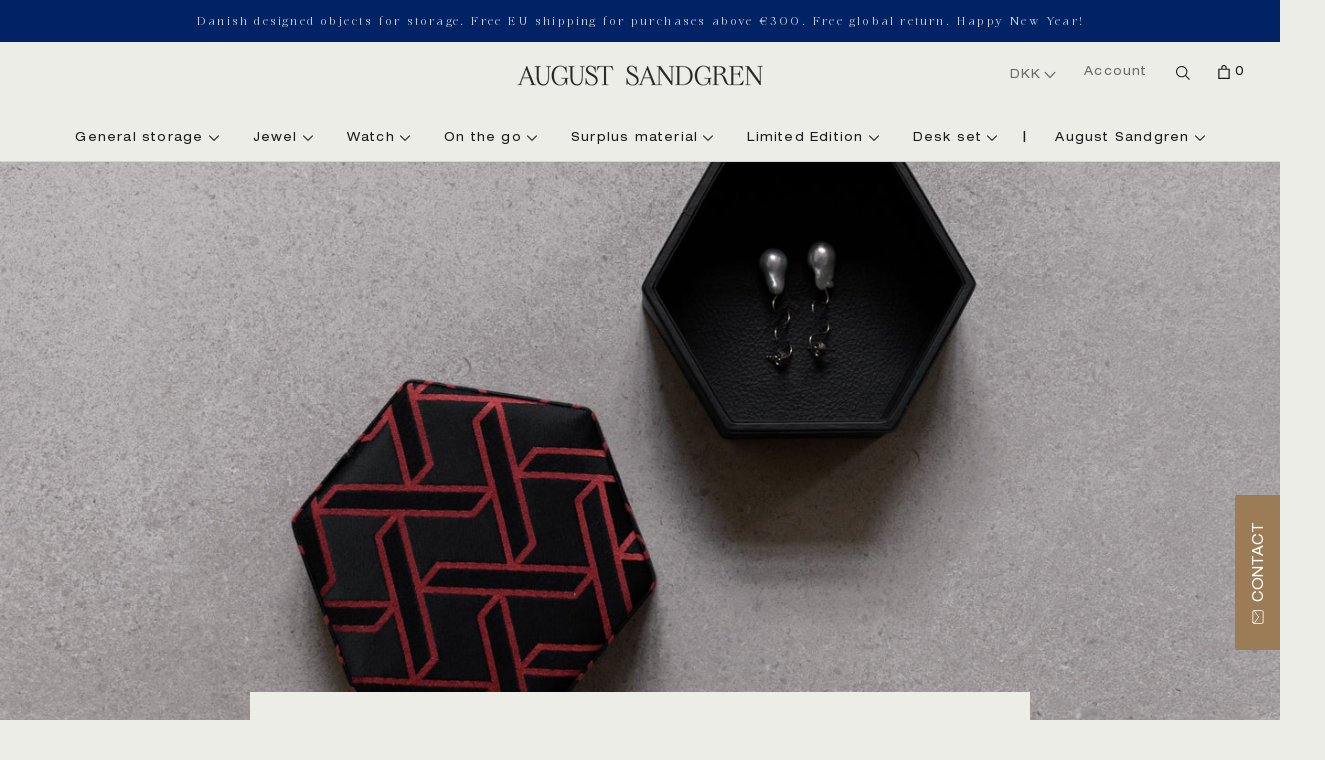

--- FILE ---
content_type: text/html; charset=utf-8
request_url: https://www.augustsandgren.com/blogs/august-sandgren/new-hexagonal-box-dressed-in-dedar-fabrics
body_size: 36805
content:
<!doctype html>

<html class="no-js" lang="en">
  <head>





<!-- BEAE-GLOBAL-FONT --> 
  <!-- START-BEAE-FONT --> 
<link rel='preconnect' href='https://fonts.googleapis.com'><link rel='preconnect' href='https://fonts.gstatic.com' crossorigin><link rel='preload' href='https://fonts.gstatic.com/s/inter/v18/UcC73FwrK3iLTeHuS_nVMrMxCp50SjIa2JL7SUc.woff2' as='font' type='font/woff2' crossorigin='anonymous'>
<link rel='preload' href='https://fonts.gstatic.com/s/inter/v18/UcC73FwrK3iLTeHuS_nVMrMxCp50SjIa0ZL7SUc.woff2' as='font' type='font/woff2' crossorigin='anonymous'>
<link rel='preload' href='https://fonts.gstatic.com/s/inter/v18/UcC73FwrK3iLTeHuS_nVMrMxCp50SjIa2ZL7SUc.woff2' as='font' type='font/woff2' crossorigin='anonymous'>
<link rel='preload' href='https://fonts.gstatic.com/s/inter/v18/UcC73FwrK3iLTeHuS_nVMrMxCp50SjIa1pL7SUc.woff2' as='font' type='font/woff2' crossorigin='anonymous'>
<link rel='preload' href='https://fonts.gstatic.com/s/inter/v18/UcC73FwrK3iLTeHuS_nVMrMxCp50SjIa2pL7SUc.woff2' as='font' type='font/woff2' crossorigin='anonymous'>
<link rel='preload' href='https://fonts.gstatic.com/s/inter/v18/UcC73FwrK3iLTeHuS_nVMrMxCp50SjIa25L7SUc.woff2' as='font' type='font/woff2' crossorigin='anonymous'>
<link rel='preload' href='https://fonts.gstatic.com/s/inter/v18/UcC73FwrK3iLTeHuS_nVMrMxCp50SjIa1ZL7.woff2' as='font' type='font/woff2' crossorigin='anonymous'>
<!-- END-BEAE-FONT -->  
 <!-- END BEAE-GLOBAL-FONT -->





<!-- BEAE-HEADER -->


  
  
  
  <link href="//www.augustsandgren.com/cdn/shop/t/7/assets/beae.base.min.css?v=167814568080774979251756113862" rel="stylesheet" type="text/css" media="all" />
  
  
      <style type="text/css" id="beae-global-theme-style">/* cyrillic-ext */
@font-face {
  font-family: 'Inter';
  font-style: normal;
  font-weight: 100;
  font-display: swap;
  src: url(https://fonts.gstatic.com/s/inter/v18/UcC73FwrK3iLTeHuS_nVMrMxCp50SjIa2JL7SUc.woff2) format('woff2');
  unicode-range: U+0460-052F, U+1C80-1C8A, U+20B4, U+2DE0-2DFF, U+A640-A69F, U+FE2E-FE2F;
}
/* cyrillic */
@font-face {
  font-family: 'Inter';
  font-style: normal;
  font-weight: 100;
  font-display: swap;
  src: url(https://fonts.gstatic.com/s/inter/v18/UcC73FwrK3iLTeHuS_nVMrMxCp50SjIa0ZL7SUc.woff2) format('woff2');
  unicode-range: U+0301, U+0400-045F, U+0490-0491, U+04B0-04B1, U+2116;
}
/* greek-ext */
@font-face {
  font-family: 'Inter';
  font-style: normal;
  font-weight: 100;
  font-display: swap;
  src: url(https://fonts.gstatic.com/s/inter/v18/UcC73FwrK3iLTeHuS_nVMrMxCp50SjIa2ZL7SUc.woff2) format('woff2');
  unicode-range: U+1F00-1FFF;
}
/* greek */
@font-face {
  font-family: 'Inter';
  font-style: normal;
  font-weight: 100;
  font-display: swap;
  src: url(https://fonts.gstatic.com/s/inter/v18/UcC73FwrK3iLTeHuS_nVMrMxCp50SjIa1pL7SUc.woff2) format('woff2');
  unicode-range: U+0370-0377, U+037A-037F, U+0384-038A, U+038C, U+038E-03A1, U+03A3-03FF;
}
/* vietnamese */
@font-face {
  font-family: 'Inter';
  font-style: normal;
  font-weight: 100;
  font-display: swap;
  src: url(https://fonts.gstatic.com/s/inter/v18/UcC73FwrK3iLTeHuS_nVMrMxCp50SjIa2pL7SUc.woff2) format('woff2');
  unicode-range: U+0102-0103, U+0110-0111, U+0128-0129, U+0168-0169, U+01A0-01A1, U+01AF-01B0, U+0300-0301, U+0303-0304, U+0308-0309, U+0323, U+0329, U+1EA0-1EF9, U+20AB;
}
/* latin-ext */
@font-face {
  font-family: 'Inter';
  font-style: normal;
  font-weight: 100;
  font-display: swap;
  src: url(https://fonts.gstatic.com/s/inter/v18/UcC73FwrK3iLTeHuS_nVMrMxCp50SjIa25L7SUc.woff2) format('woff2');
  unicode-range: U+0100-02BA, U+02BD-02C5, U+02C7-02CC, U+02CE-02D7, U+02DD-02FF, U+0304, U+0308, U+0329, U+1D00-1DBF, U+1E00-1E9F, U+1EF2-1EFF, U+2020, U+20A0-20AB, U+20AD-20C0, U+2113, U+2C60-2C7F, U+A720-A7FF;
}
/* latin */
@font-face {
  font-family: 'Inter';
  font-style: normal;
  font-weight: 100;
  font-display: swap;
  src: url(https://fonts.gstatic.com/s/inter/v18/UcC73FwrK3iLTeHuS_nVMrMxCp50SjIa1ZL7.woff2) format('woff2');
  unicode-range: U+0000-00FF, U+0131, U+0152-0153, U+02BB-02BC, U+02C6, U+02DA, U+02DC, U+0304, U+0308, U+0329, U+2000-206F, U+20AC, U+2122, U+2191, U+2193, U+2212, U+2215, U+FEFF, U+FFFD;
}
/* cyrillic-ext */
@font-face {
  font-family: 'Inter';
  font-style: normal;
  font-weight: 200;
  font-display: swap;
  src: url(https://fonts.gstatic.com/s/inter/v18/UcC73FwrK3iLTeHuS_nVMrMxCp50SjIa2JL7SUc.woff2) format('woff2');
  unicode-range: U+0460-052F, U+1C80-1C8A, U+20B4, U+2DE0-2DFF, U+A640-A69F, U+FE2E-FE2F;
}
/* cyrillic */
@font-face {
  font-family: 'Inter';
  font-style: normal;
  font-weight: 200;
  font-display: swap;
  src: url(https://fonts.gstatic.com/s/inter/v18/UcC73FwrK3iLTeHuS_nVMrMxCp50SjIa0ZL7SUc.woff2) format('woff2');
  unicode-range: U+0301, U+0400-045F, U+0490-0491, U+04B0-04B1, U+2116;
}
/* greek-ext */
@font-face {
  font-family: 'Inter';
  font-style: normal;
  font-weight: 200;
  font-display: swap;
  src: url(https://fonts.gstatic.com/s/inter/v18/UcC73FwrK3iLTeHuS_nVMrMxCp50SjIa2ZL7SUc.woff2) format('woff2');
  unicode-range: U+1F00-1FFF;
}
/* greek */
@font-face {
  font-family: 'Inter';
  font-style: normal;
  font-weight: 200;
  font-display: swap;
  src: url(https://fonts.gstatic.com/s/inter/v18/UcC73FwrK3iLTeHuS_nVMrMxCp50SjIa1pL7SUc.woff2) format('woff2');
  unicode-range: U+0370-0377, U+037A-037F, U+0384-038A, U+038C, U+038E-03A1, U+03A3-03FF;
}
/* vietnamese */
@font-face {
  font-family: 'Inter';
  font-style: normal;
  font-weight: 200;
  font-display: swap;
  src: url(https://fonts.gstatic.com/s/inter/v18/UcC73FwrK3iLTeHuS_nVMrMxCp50SjIa2pL7SUc.woff2) format('woff2');
  unicode-range: U+0102-0103, U+0110-0111, U+0128-0129, U+0168-0169, U+01A0-01A1, U+01AF-01B0, U+0300-0301, U+0303-0304, U+0308-0309, U+0323, U+0329, U+1EA0-1EF9, U+20AB;
}
/* latin-ext */
@font-face {
  font-family: 'Inter';
  font-style: normal;
  font-weight: 200;
  font-display: swap;
  src: url(https://fonts.gstatic.com/s/inter/v18/UcC73FwrK3iLTeHuS_nVMrMxCp50SjIa25L7SUc.woff2) format('woff2');
  unicode-range: U+0100-02BA, U+02BD-02C5, U+02C7-02CC, U+02CE-02D7, U+02DD-02FF, U+0304, U+0308, U+0329, U+1D00-1DBF, U+1E00-1E9F, U+1EF2-1EFF, U+2020, U+20A0-20AB, U+20AD-20C0, U+2113, U+2C60-2C7F, U+A720-A7FF;
}
/* latin */
@font-face {
  font-family: 'Inter';
  font-style: normal;
  font-weight: 200;
  font-display: swap;
  src: url(https://fonts.gstatic.com/s/inter/v18/UcC73FwrK3iLTeHuS_nVMrMxCp50SjIa1ZL7.woff2) format('woff2');
  unicode-range: U+0000-00FF, U+0131, U+0152-0153, U+02BB-02BC, U+02C6, U+02DA, U+02DC, U+0304, U+0308, U+0329, U+2000-206F, U+20AC, U+2122, U+2191, U+2193, U+2212, U+2215, U+FEFF, U+FFFD;
}
/* cyrillic-ext */
@font-face {
  font-family: 'Inter';
  font-style: normal;
  font-weight: 300;
  font-display: swap;
  src: url(https://fonts.gstatic.com/s/inter/v18/UcC73FwrK3iLTeHuS_nVMrMxCp50SjIa2JL7SUc.woff2) format('woff2');
  unicode-range: U+0460-052F, U+1C80-1C8A, U+20B4, U+2DE0-2DFF, U+A640-A69F, U+FE2E-FE2F;
}
/* cyrillic */
@font-face {
  font-family: 'Inter';
  font-style: normal;
  font-weight: 300;
  font-display: swap;
  src: url(https://fonts.gstatic.com/s/inter/v18/UcC73FwrK3iLTeHuS_nVMrMxCp50SjIa0ZL7SUc.woff2) format('woff2');
  unicode-range: U+0301, U+0400-045F, U+0490-0491, U+04B0-04B1, U+2116;
}
/* greek-ext */
@font-face {
  font-family: 'Inter';
  font-style: normal;
  font-weight: 300;
  font-display: swap;
  src: url(https://fonts.gstatic.com/s/inter/v18/UcC73FwrK3iLTeHuS_nVMrMxCp50SjIa2ZL7SUc.woff2) format('woff2');
  unicode-range: U+1F00-1FFF;
}
/* greek */
@font-face {
  font-family: 'Inter';
  font-style: normal;
  font-weight: 300;
  font-display: swap;
  src: url(https://fonts.gstatic.com/s/inter/v18/UcC73FwrK3iLTeHuS_nVMrMxCp50SjIa1pL7SUc.woff2) format('woff2');
  unicode-range: U+0370-0377, U+037A-037F, U+0384-038A, U+038C, U+038E-03A1, U+03A3-03FF;
}
/* vietnamese */
@font-face {
  font-family: 'Inter';
  font-style: normal;
  font-weight: 300;
  font-display: swap;
  src: url(https://fonts.gstatic.com/s/inter/v18/UcC73FwrK3iLTeHuS_nVMrMxCp50SjIa2pL7SUc.woff2) format('woff2');
  unicode-range: U+0102-0103, U+0110-0111, U+0128-0129, U+0168-0169, U+01A0-01A1, U+01AF-01B0, U+0300-0301, U+0303-0304, U+0308-0309, U+0323, U+0329, U+1EA0-1EF9, U+20AB;
}
/* latin-ext */
@font-face {
  font-family: 'Inter';
  font-style: normal;
  font-weight: 300;
  font-display: swap;
  src: url(https://fonts.gstatic.com/s/inter/v18/UcC73FwrK3iLTeHuS_nVMrMxCp50SjIa25L7SUc.woff2) format('woff2');
  unicode-range: U+0100-02BA, U+02BD-02C5, U+02C7-02CC, U+02CE-02D7, U+02DD-02FF, U+0304, U+0308, U+0329, U+1D00-1DBF, U+1E00-1E9F, U+1EF2-1EFF, U+2020, U+20A0-20AB, U+20AD-20C0, U+2113, U+2C60-2C7F, U+A720-A7FF;
}
/* latin */
@font-face {
  font-family: 'Inter';
  font-style: normal;
  font-weight: 300;
  font-display: swap;
  src: url(https://fonts.gstatic.com/s/inter/v18/UcC73FwrK3iLTeHuS_nVMrMxCp50SjIa1ZL7.woff2) format('woff2');
  unicode-range: U+0000-00FF, U+0131, U+0152-0153, U+02BB-02BC, U+02C6, U+02DA, U+02DC, U+0304, U+0308, U+0329, U+2000-206F, U+20AC, U+2122, U+2191, U+2193, U+2212, U+2215, U+FEFF, U+FFFD;
}
/* cyrillic-ext */
@font-face {
  font-family: 'Inter';
  font-style: normal;
  font-weight: 400;
  font-display: swap;
  src: url(https://fonts.gstatic.com/s/inter/v18/UcC73FwrK3iLTeHuS_nVMrMxCp50SjIa2JL7SUc.woff2) format('woff2');
  unicode-range: U+0460-052F, U+1C80-1C8A, U+20B4, U+2DE0-2DFF, U+A640-A69F, U+FE2E-FE2F;
}
/* cyrillic */
@font-face {
  font-family: 'Inter';
  font-style: normal;
  font-weight: 400;
  font-display: swap;
  src: url(https://fonts.gstatic.com/s/inter/v18/UcC73FwrK3iLTeHuS_nVMrMxCp50SjIa0ZL7SUc.woff2) format('woff2');
  unicode-range: U+0301, U+0400-045F, U+0490-0491, U+04B0-04B1, U+2116;
}
/* greek-ext */
@font-face {
  font-family: 'Inter';
  font-style: normal;
  font-weight: 400;
  font-display: swap;
  src: url(https://fonts.gstatic.com/s/inter/v18/UcC73FwrK3iLTeHuS_nVMrMxCp50SjIa2ZL7SUc.woff2) format('woff2');
  unicode-range: U+1F00-1FFF;
}
/* greek */
@font-face {
  font-family: 'Inter';
  font-style: normal;
  font-weight: 400;
  font-display: swap;
  src: url(https://fonts.gstatic.com/s/inter/v18/UcC73FwrK3iLTeHuS_nVMrMxCp50SjIa1pL7SUc.woff2) format('woff2');
  unicode-range: U+0370-0377, U+037A-037F, U+0384-038A, U+038C, U+038E-03A1, U+03A3-03FF;
}
/* vietnamese */
@font-face {
  font-family: 'Inter';
  font-style: normal;
  font-weight: 400;
  font-display: swap;
  src: url(https://fonts.gstatic.com/s/inter/v18/UcC73FwrK3iLTeHuS_nVMrMxCp50SjIa2pL7SUc.woff2) format('woff2');
  unicode-range: U+0102-0103, U+0110-0111, U+0128-0129, U+0168-0169, U+01A0-01A1, U+01AF-01B0, U+0300-0301, U+0303-0304, U+0308-0309, U+0323, U+0329, U+1EA0-1EF9, U+20AB;
}
/* latin-ext */
@font-face {
  font-family: 'Inter';
  font-style: normal;
  font-weight: 400;
  font-display: swap;
  src: url(https://fonts.gstatic.com/s/inter/v18/UcC73FwrK3iLTeHuS_nVMrMxCp50SjIa25L7SUc.woff2) format('woff2');
  unicode-range: U+0100-02BA, U+02BD-02C5, U+02C7-02CC, U+02CE-02D7, U+02DD-02FF, U+0304, U+0308, U+0329, U+1D00-1DBF, U+1E00-1E9F, U+1EF2-1EFF, U+2020, U+20A0-20AB, U+20AD-20C0, U+2113, U+2C60-2C7F, U+A720-A7FF;
}
/* latin */
@font-face {
  font-family: 'Inter';
  font-style: normal;
  font-weight: 400;
  font-display: swap;
  src: url(https://fonts.gstatic.com/s/inter/v18/UcC73FwrK3iLTeHuS_nVMrMxCp50SjIa1ZL7.woff2) format('woff2');
  unicode-range: U+0000-00FF, U+0131, U+0152-0153, U+02BB-02BC, U+02C6, U+02DA, U+02DC, U+0304, U+0308, U+0329, U+2000-206F, U+20AC, U+2122, U+2191, U+2193, U+2212, U+2215, U+FEFF, U+FFFD;
}
/* cyrillic-ext */
@font-face {
  font-family: 'Inter';
  font-style: normal;
  font-weight: 500;
  font-display: swap;
  src: url(https://fonts.gstatic.com/s/inter/v18/UcC73FwrK3iLTeHuS_nVMrMxCp50SjIa2JL7SUc.woff2) format('woff2');
  unicode-range: U+0460-052F, U+1C80-1C8A, U+20B4, U+2DE0-2DFF, U+A640-A69F, U+FE2E-FE2F;
}
/* cyrillic */
@font-face {
  font-family: 'Inter';
  font-style: normal;
  font-weight: 500;
  font-display: swap;
  src: url(https://fonts.gstatic.com/s/inter/v18/UcC73FwrK3iLTeHuS_nVMrMxCp50SjIa0ZL7SUc.woff2) format('woff2');
  unicode-range: U+0301, U+0400-045F, U+0490-0491, U+04B0-04B1, U+2116;
}
/* greek-ext */
@font-face {
  font-family: 'Inter';
  font-style: normal;
  font-weight: 500;
  font-display: swap;
  src: url(https://fonts.gstatic.com/s/inter/v18/UcC73FwrK3iLTeHuS_nVMrMxCp50SjIa2ZL7SUc.woff2) format('woff2');
  unicode-range: U+1F00-1FFF;
}
/* greek */
@font-face {
  font-family: 'Inter';
  font-style: normal;
  font-weight: 500;
  font-display: swap;
  src: url(https://fonts.gstatic.com/s/inter/v18/UcC73FwrK3iLTeHuS_nVMrMxCp50SjIa1pL7SUc.woff2) format('woff2');
  unicode-range: U+0370-0377, U+037A-037F, U+0384-038A, U+038C, U+038E-03A1, U+03A3-03FF;
}
/* vietnamese */
@font-face {
  font-family: 'Inter';
  font-style: normal;
  font-weight: 500;
  font-display: swap;
  src: url(https://fonts.gstatic.com/s/inter/v18/UcC73FwrK3iLTeHuS_nVMrMxCp50SjIa2pL7SUc.woff2) format('woff2');
  unicode-range: U+0102-0103, U+0110-0111, U+0128-0129, U+0168-0169, U+01A0-01A1, U+01AF-01B0, U+0300-0301, U+0303-0304, U+0308-0309, U+0323, U+0329, U+1EA0-1EF9, U+20AB;
}
/* latin-ext */
@font-face {
  font-family: 'Inter';
  font-style: normal;
  font-weight: 500;
  font-display: swap;
  src: url(https://fonts.gstatic.com/s/inter/v18/UcC73FwrK3iLTeHuS_nVMrMxCp50SjIa25L7SUc.woff2) format('woff2');
  unicode-range: U+0100-02BA, U+02BD-02C5, U+02C7-02CC, U+02CE-02D7, U+02DD-02FF, U+0304, U+0308, U+0329, U+1D00-1DBF, U+1E00-1E9F, U+1EF2-1EFF, U+2020, U+20A0-20AB, U+20AD-20C0, U+2113, U+2C60-2C7F, U+A720-A7FF;
}
/* latin */
@font-face {
  font-family: 'Inter';
  font-style: normal;
  font-weight: 500;
  font-display: swap;
  src: url(https://fonts.gstatic.com/s/inter/v18/UcC73FwrK3iLTeHuS_nVMrMxCp50SjIa1ZL7.woff2) format('woff2');
  unicode-range: U+0000-00FF, U+0131, U+0152-0153, U+02BB-02BC, U+02C6, U+02DA, U+02DC, U+0304, U+0308, U+0329, U+2000-206F, U+20AC, U+2122, U+2191, U+2193, U+2212, U+2215, U+FEFF, U+FFFD;
}
/* cyrillic-ext */
@font-face {
  font-family: 'Inter';
  font-style: normal;
  font-weight: 600;
  font-display: swap;
  src: url(https://fonts.gstatic.com/s/inter/v18/UcC73FwrK3iLTeHuS_nVMrMxCp50SjIa2JL7SUc.woff2) format('woff2');
  unicode-range: U+0460-052F, U+1C80-1C8A, U+20B4, U+2DE0-2DFF, U+A640-A69F, U+FE2E-FE2F;
}
/* cyrillic */
@font-face {
  font-family: 'Inter';
  font-style: normal;
  font-weight: 600;
  font-display: swap;
  src: url(https://fonts.gstatic.com/s/inter/v18/UcC73FwrK3iLTeHuS_nVMrMxCp50SjIa0ZL7SUc.woff2) format('woff2');
  unicode-range: U+0301, U+0400-045F, U+0490-0491, U+04B0-04B1, U+2116;
}
/* greek-ext */
@font-face {
  font-family: 'Inter';
  font-style: normal;
  font-weight: 600;
  font-display: swap;
  src: url(https://fonts.gstatic.com/s/inter/v18/UcC73FwrK3iLTeHuS_nVMrMxCp50SjIa2ZL7SUc.woff2) format('woff2');
  unicode-range: U+1F00-1FFF;
}
/* greek */
@font-face {
  font-family: 'Inter';
  font-style: normal;
  font-weight: 600;
  font-display: swap;
  src: url(https://fonts.gstatic.com/s/inter/v18/UcC73FwrK3iLTeHuS_nVMrMxCp50SjIa1pL7SUc.woff2) format('woff2');
  unicode-range: U+0370-0377, U+037A-037F, U+0384-038A, U+038C, U+038E-03A1, U+03A3-03FF;
}
/* vietnamese */
@font-face {
  font-family: 'Inter';
  font-style: normal;
  font-weight: 600;
  font-display: swap;
  src: url(https://fonts.gstatic.com/s/inter/v18/UcC73FwrK3iLTeHuS_nVMrMxCp50SjIa2pL7SUc.woff2) format('woff2');
  unicode-range: U+0102-0103, U+0110-0111, U+0128-0129, U+0168-0169, U+01A0-01A1, U+01AF-01B0, U+0300-0301, U+0303-0304, U+0308-0309, U+0323, U+0329, U+1EA0-1EF9, U+20AB;
}
/* latin-ext */
@font-face {
  font-family: 'Inter';
  font-style: normal;
  font-weight: 600;
  font-display: swap;
  src: url(https://fonts.gstatic.com/s/inter/v18/UcC73FwrK3iLTeHuS_nVMrMxCp50SjIa25L7SUc.woff2) format('woff2');
  unicode-range: U+0100-02BA, U+02BD-02C5, U+02C7-02CC, U+02CE-02D7, U+02DD-02FF, U+0304, U+0308, U+0329, U+1D00-1DBF, U+1E00-1E9F, U+1EF2-1EFF, U+2020, U+20A0-20AB, U+20AD-20C0, U+2113, U+2C60-2C7F, U+A720-A7FF;
}
/* latin */
@font-face {
  font-family: 'Inter';
  font-style: normal;
  font-weight: 600;
  font-display: swap;
  src: url(https://fonts.gstatic.com/s/inter/v18/UcC73FwrK3iLTeHuS_nVMrMxCp50SjIa1ZL7.woff2) format('woff2');
  unicode-range: U+0000-00FF, U+0131, U+0152-0153, U+02BB-02BC, U+02C6, U+02DA, U+02DC, U+0304, U+0308, U+0329, U+2000-206F, U+20AC, U+2122, U+2191, U+2193, U+2212, U+2215, U+FEFF, U+FFFD;
}
/* cyrillic-ext */
@font-face {
  font-family: 'Inter';
  font-style: normal;
  font-weight: 700;
  font-display: swap;
  src: url(https://fonts.gstatic.com/s/inter/v18/UcC73FwrK3iLTeHuS_nVMrMxCp50SjIa2JL7SUc.woff2) format('woff2');
  unicode-range: U+0460-052F, U+1C80-1C8A, U+20B4, U+2DE0-2DFF, U+A640-A69F, U+FE2E-FE2F;
}
/* cyrillic */
@font-face {
  font-family: 'Inter';
  font-style: normal;
  font-weight: 700;
  font-display: swap;
  src: url(https://fonts.gstatic.com/s/inter/v18/UcC73FwrK3iLTeHuS_nVMrMxCp50SjIa0ZL7SUc.woff2) format('woff2');
  unicode-range: U+0301, U+0400-045F, U+0490-0491, U+04B0-04B1, U+2116;
}
/* greek-ext */
@font-face {
  font-family: 'Inter';
  font-style: normal;
  font-weight: 700;
  font-display: swap;
  src: url(https://fonts.gstatic.com/s/inter/v18/UcC73FwrK3iLTeHuS_nVMrMxCp50SjIa2ZL7SUc.woff2) format('woff2');
  unicode-range: U+1F00-1FFF;
}
/* greek */
@font-face {
  font-family: 'Inter';
  font-style: normal;
  font-weight: 700;
  font-display: swap;
  src: url(https://fonts.gstatic.com/s/inter/v18/UcC73FwrK3iLTeHuS_nVMrMxCp50SjIa1pL7SUc.woff2) format('woff2');
  unicode-range: U+0370-0377, U+037A-037F, U+0384-038A, U+038C, U+038E-03A1, U+03A3-03FF;
}
/* vietnamese */
@font-face {
  font-family: 'Inter';
  font-style: normal;
  font-weight: 700;
  font-display: swap;
  src: url(https://fonts.gstatic.com/s/inter/v18/UcC73FwrK3iLTeHuS_nVMrMxCp50SjIa2pL7SUc.woff2) format('woff2');
  unicode-range: U+0102-0103, U+0110-0111, U+0128-0129, U+0168-0169, U+01A0-01A1, U+01AF-01B0, U+0300-0301, U+0303-0304, U+0308-0309, U+0323, U+0329, U+1EA0-1EF9, U+20AB;
}
/* latin-ext */
@font-face {
  font-family: 'Inter';
  font-style: normal;
  font-weight: 700;
  font-display: swap;
  src: url(https://fonts.gstatic.com/s/inter/v18/UcC73FwrK3iLTeHuS_nVMrMxCp50SjIa25L7SUc.woff2) format('woff2');
  unicode-range: U+0100-02BA, U+02BD-02C5, U+02C7-02CC, U+02CE-02D7, U+02DD-02FF, U+0304, U+0308, U+0329, U+1D00-1DBF, U+1E00-1E9F, U+1EF2-1EFF, U+2020, U+20A0-20AB, U+20AD-20C0, U+2113, U+2C60-2C7F, U+A720-A7FF;
}
/* latin */
@font-face {
  font-family: 'Inter';
  font-style: normal;
  font-weight: 700;
  font-display: swap;
  src: url(https://fonts.gstatic.com/s/inter/v18/UcC73FwrK3iLTeHuS_nVMrMxCp50SjIa1ZL7.woff2) format('woff2');
  unicode-range: U+0000-00FF, U+0131, U+0152-0153, U+02BB-02BC, U+02C6, U+02DA, U+02DC, U+0304, U+0308, U+0329, U+2000-206F, U+20AC, U+2122, U+2191, U+2193, U+2212, U+2215, U+FEFF, U+FFFD;
}
/* cyrillic-ext */
@font-face {
  font-family: 'Inter';
  font-style: normal;
  font-weight: 800;
  font-display: swap;
  src: url(https://fonts.gstatic.com/s/inter/v18/UcC73FwrK3iLTeHuS_nVMrMxCp50SjIa2JL7SUc.woff2) format('woff2');
  unicode-range: U+0460-052F, U+1C80-1C8A, U+20B4, U+2DE0-2DFF, U+A640-A69F, U+FE2E-FE2F;
}
/* cyrillic */
@font-face {
  font-family: 'Inter';
  font-style: normal;
  font-weight: 800;
  font-display: swap;
  src: url(https://fonts.gstatic.com/s/inter/v18/UcC73FwrK3iLTeHuS_nVMrMxCp50SjIa0ZL7SUc.woff2) format('woff2');
  unicode-range: U+0301, U+0400-045F, U+0490-0491, U+04B0-04B1, U+2116;
}
/* greek-ext */
@font-face {
  font-family: 'Inter';
  font-style: normal;
  font-weight: 800;
  font-display: swap;
  src: url(https://fonts.gstatic.com/s/inter/v18/UcC73FwrK3iLTeHuS_nVMrMxCp50SjIa2ZL7SUc.woff2) format('woff2');
  unicode-range: U+1F00-1FFF;
}
/* greek */
@font-face {
  font-family: 'Inter';
  font-style: normal;
  font-weight: 800;
  font-display: swap;
  src: url(https://fonts.gstatic.com/s/inter/v18/UcC73FwrK3iLTeHuS_nVMrMxCp50SjIa1pL7SUc.woff2) format('woff2');
  unicode-range: U+0370-0377, U+037A-037F, U+0384-038A, U+038C, U+038E-03A1, U+03A3-03FF;
}
/* vietnamese */
@font-face {
  font-family: 'Inter';
  font-style: normal;
  font-weight: 800;
  font-display: swap;
  src: url(https://fonts.gstatic.com/s/inter/v18/UcC73FwrK3iLTeHuS_nVMrMxCp50SjIa2pL7SUc.woff2) format('woff2');
  unicode-range: U+0102-0103, U+0110-0111, U+0128-0129, U+0168-0169, U+01A0-01A1, U+01AF-01B0, U+0300-0301, U+0303-0304, U+0308-0309, U+0323, U+0329, U+1EA0-1EF9, U+20AB;
}
/* latin-ext */
@font-face {
  font-family: 'Inter';
  font-style: normal;
  font-weight: 800;
  font-display: swap;
  src: url(https://fonts.gstatic.com/s/inter/v18/UcC73FwrK3iLTeHuS_nVMrMxCp50SjIa25L7SUc.woff2) format('woff2');
  unicode-range: U+0100-02BA, U+02BD-02C5, U+02C7-02CC, U+02CE-02D7, U+02DD-02FF, U+0304, U+0308, U+0329, U+1D00-1DBF, U+1E00-1E9F, U+1EF2-1EFF, U+2020, U+20A0-20AB, U+20AD-20C0, U+2113, U+2C60-2C7F, U+A720-A7FF;
}
/* latin */
@font-face {
  font-family: 'Inter';
  font-style: normal;
  font-weight: 800;
  font-display: swap;
  src: url(https://fonts.gstatic.com/s/inter/v18/UcC73FwrK3iLTeHuS_nVMrMxCp50SjIa1ZL7.woff2) format('woff2');
  unicode-range: U+0000-00FF, U+0131, U+0152-0153, U+02BB-02BC, U+02C6, U+02DA, U+02DC, U+0304, U+0308, U+0329, U+2000-206F, U+20AC, U+2122, U+2191, U+2193, U+2212, U+2215, U+FEFF, U+FFFD;
}
/* cyrillic-ext */
@font-face {
  font-family: 'Inter';
  font-style: normal;
  font-weight: 900;
  font-display: swap;
  src: url(https://fonts.gstatic.com/s/inter/v18/UcC73FwrK3iLTeHuS_nVMrMxCp50SjIa2JL7SUc.woff2) format('woff2');
  unicode-range: U+0460-052F, U+1C80-1C8A, U+20B4, U+2DE0-2DFF, U+A640-A69F, U+FE2E-FE2F;
}
/* cyrillic */
@font-face {
  font-family: 'Inter';
  font-style: normal;
  font-weight: 900;
  font-display: swap;
  src: url(https://fonts.gstatic.com/s/inter/v18/UcC73FwrK3iLTeHuS_nVMrMxCp50SjIa0ZL7SUc.woff2) format('woff2');
  unicode-range: U+0301, U+0400-045F, U+0490-0491, U+04B0-04B1, U+2116;
}
/* greek-ext */
@font-face {
  font-family: 'Inter';
  font-style: normal;
  font-weight: 900;
  font-display: swap;
  src: url(https://fonts.gstatic.com/s/inter/v18/UcC73FwrK3iLTeHuS_nVMrMxCp50SjIa2ZL7SUc.woff2) format('woff2');
  unicode-range: U+1F00-1FFF;
}
/* greek */
@font-face {
  font-family: 'Inter';
  font-style: normal;
  font-weight: 900;
  font-display: swap;
  src: url(https://fonts.gstatic.com/s/inter/v18/UcC73FwrK3iLTeHuS_nVMrMxCp50SjIa1pL7SUc.woff2) format('woff2');
  unicode-range: U+0370-0377, U+037A-037F, U+0384-038A, U+038C, U+038E-03A1, U+03A3-03FF;
}
/* vietnamese */
@font-face {
  font-family: 'Inter';
  font-style: normal;
  font-weight: 900;
  font-display: swap;
  src: url(https://fonts.gstatic.com/s/inter/v18/UcC73FwrK3iLTeHuS_nVMrMxCp50SjIa2pL7SUc.woff2) format('woff2');
  unicode-range: U+0102-0103, U+0110-0111, U+0128-0129, U+0168-0169, U+01A0-01A1, U+01AF-01B0, U+0300-0301, U+0303-0304, U+0308-0309, U+0323, U+0329, U+1EA0-1EF9, U+20AB;
}
/* latin-ext */
@font-face {
  font-family: 'Inter';
  font-style: normal;
  font-weight: 900;
  font-display: swap;
  src: url(https://fonts.gstatic.com/s/inter/v18/UcC73FwrK3iLTeHuS_nVMrMxCp50SjIa25L7SUc.woff2) format('woff2');
  unicode-range: U+0100-02BA, U+02BD-02C5, U+02C7-02CC, U+02CE-02D7, U+02DD-02FF, U+0304, U+0308, U+0329, U+1D00-1DBF, U+1E00-1E9F, U+1EF2-1EFF, U+2020, U+20A0-20AB, U+20AD-20C0, U+2113, U+2C60-2C7F, U+A720-A7FF;
}
/* latin */
@font-face {
  font-family: 'Inter';
  font-style: normal;
  font-weight: 900;
  font-display: swap;
  src: url(https://fonts.gstatic.com/s/inter/v18/UcC73FwrK3iLTeHuS_nVMrMxCp50SjIa1ZL7.woff2) format('woff2');
  unicode-range: U+0000-00FF, U+0131, U+0152-0153, U+02BB-02BC, U+02C6, U+02DA, U+02DC, U+0304, U+0308, U+0329, U+2000-206F, U+20AC, U+2122, U+2191, U+2193, U+2212, U+2215, U+FEFF, U+FFFD;
}


            :root {
                --rows: 10;
                --beae-site-max-width: 1920px;
            }
            
        :root{--beae-global-colors-accent: #dc2626;--beae-global-colors-background: #fef9f5;--beae-global-colors-primary: #171717;--beae-global-colors-secondary: #171717;--beae-global-colors-text: #171717;--beae-global-colors-white: white;--beae-global-colors-black: black;--beae-global-colors-transparent: transparent;--beae-global-colors-primary_50: #e6e6e6;--beae-global-colors-primary_100: #dadada;--beae-global-colors-primary_200: #cfcfcf;--beae-global-colors-primary_300: #b8b8b8;--beae-global-colors-primary_400: #8a8a8a;--beae-global-colors-primary_500: #5c5c5c;--beae-global-colors-primary_600: #171717;--beae-global-colors-primary_700: #141414;--beae-global-colors-primary_800: #121212;--beae-global-colors-primary_900: #0c0c0c;--beae-global-colors-primary_950: #070707;--beae-global-colors-secondary_50: #e6e6e6;--beae-global-colors-secondary_100: #dadada;--beae-global-colors-secondary_200: #cfcfcf;--beae-global-colors-secondary_300: #b8b8b8;--beae-global-colors-secondary_400: #8a8a8a;--beae-global-colors-secondary_500: #5c5c5c;--beae-global-colors-secondary_600: #171717;--beae-global-colors-secondary_700: #141414;--beae-global-colors-secondary_800: #121212;--beae-global-colors-secondary_900: #0c0c0c;--beae-global-colors-secondary_950: #070707;--beae-global-colors-text_50: #e6e6e6;--beae-global-colors-text_100: #dadada;--beae-global-colors-text_200: #cfcfcf;--beae-global-colors-text_300: #b8b8b8;--beae-global-colors-text_400: #8a8a8a;--beae-global-colors-text_500: #5c5c5c;--beae-global-colors-text_600: #171717;--beae-global-colors-text_700: #141414;--beae-global-colors-text_800: #121212;--beae-global-colors-text_900: #0c0c0c;--beae-global-colors-text_950: #070707;--beae-global-colors-accent_50: #fef2f2;--beae-global-colors-accent_100: #fee2e2;--beae-global-colors-accent_200: #fecaca;--beae-global-colors-accent_300: #fca5a5;--beae-global-colors-accent_400: #f87171;--beae-global-colors-accent_500: #ef4444;--beae-global-colors-accent_600: #dc2626;--beae-global-colors-accent_700: #b91c1c;--beae-global-colors-accent_800: #991b1b;--beae-global-colors-accent_900: #7f1d1d;--beae-global-colors-accent_950: #450a0a;--beae-global-colors-background_50: #fefcf9;--beae-global-colors-background_100: #fefcf9;--beae-global-colors-background_200: #fefbf9;--beae-global-colors-background_300: #fefbf8;--beae-global-colors-background_400: #fefaf7;--beae-global-colors-background_500: #fefaf6;--beae-global-colors-background_600: #fef9f5;--beae-global-colors-background_700: #fdf1e7;--beae-global-colors-background_800: #fbe8d9;--beae-global-colors-background_900: #f8d8bd;--beae-global-colors-background_950: #f6c7a2;--beae-page-width: 1470px;--beae-site-margin: 30px;--beae-site-margin-mobile: 15px;--beae-pageWidth: 1200px;} .beae-btn-pr{font-size: calc(16px * var(--text-ratio, 1))  ;line-height: calc(24px * var(--text-ratio, 1))  ;letter-spacing: -0.48px;text-transform: capitalize;font-weight: 600;font-style: normal;text-decoration: none;font-family: 'Inter', sans-serif;color: var(--beae-global-colors-white);background: var(--beae-global-colors-primary_600);border-style: solid;border-color: #000000;border-width: 0px;border-radius: 6px;box-shadow: 0px 0px 0px 0px black;padding-left: 38px;padding-right: 38px;padding-top: 16px;padding-bottom: 16px;}  .beae-btn-pr:hover{color: var(--beae-global-colors-white);background: var(--beae-global-colors-primary_500);box-shadow: none;border-style: solid;border-color: #000000;border-width: 0px;border-radius: 6px;}  .beae-btn-se{color: var(--beae-global-colors-black);font-size: calc(16px * var(--text-ratio, 1))  ;line-height: calc(24px * var(--text-ratio, 1))  ;text-transform: capitalize;font-weight: 600;letter-spacing: -0.48px;font-style: normal;text-decoration: none;font-family: 'Inter', sans-serif;background: var(--beae-global-colors-background_600);border-style: solid;border-color: #000000;border-width: 0px;border-radius: 6px;box-shadow: 0px 0px 0px 0px black;padding-right: 38px;padding-left: 38px;padding-top: 16px;padding-bottom: 16px;}  .beae-btn-se:hover{color: var(--beae-global-colors-white);background: var(--beae-global-colors-black);border-style: solid;border-color: #000000;border-width: 0px;border-radius: 6px;}  .beae-btn-te{font-size: calc(16px * var(--text-ratio, 1))  ;line-height: calc(24px * var(--text-ratio, 1))  ;text-transform: capitalize;font-weight: 600;letter-spacing: -0.48px;font-style: normal;text-decoration: underline;font-family: 'Inter', sans-serif;color: var(--beae-global-colors-text_600);border-style: solid;border-width: 0px;background: var(--beae-global-colors-transparent);border-radius: 0px;box-shadow: 0px 0px 0px 0px black;}  .beae-btn-te:hover{color: var(--beae-global-colors-text_500);border-style: solid;border-color: #000000;border-width: 0px;background: var(--beae-global-colors-transparent);border-radius: 0px;}  .beae-typo-h1{font-size: calc(68px * var(--text-ratio, 1))  ;line-height: calc(80px * var(--text-ratio, 1))  ;color:var(--beae-global-colors-text_600);letter-spacing:-3.36px;text-transform:none;font-weight:700;font-style:normal;text-decoration:none;font-family: 'Inter', sans-serif;} .beae-typo-h2{font-size: calc(58px * var(--text-ratio, 1))  ;line-height: calc(69px * var(--text-ratio, 1))  ;color:var(--beae-global-colors-text_600);text-transform:none;font-weight:700;letter-spacing:-2.88px;font-style:normal;text-decoration:none;font-family: 'Inter', sans-serif;} .beae-typo-h3{font-size: calc(45px * var(--text-ratio, 1))  ;line-height: calc(54px * var(--text-ratio, 1))  ;color:var(--beae-global-colors-text_600);text-transform:none;font-weight:700;letter-spacing:-2.24px;font-style:normal;text-decoration:none;font-family: 'Inter', sans-serif;} .beae-typo-h4{font-size: calc(38px * var(--text-ratio, 1))  ;line-height: calc(46px * var(--text-ratio, 1))  ;color:var(--beae-global-colors-text_600);text-transform:none;letter-spacing:-1.92px;font-weight:700;font-style:normal;text-decoration:none;font-family: 'Inter', sans-serif;} .beae-typo-h5{line-height: calc(38px * var(--text-ratio, 1))  ;color:var(--beae-global-colors-text_600);text-transform:none;font-weight:700;letter-spacing:-1.6px;font-style:normal;text-decoration:none;font-family: 'Inter', sans-serif;font-size: calc(32px * var(--text-ratio, 1))  ;} .beae-typo-h6{font-size: calc(29px * var(--text-ratio, 1))  ;line-height: calc(34px * var(--text-ratio, 1))  ;color:var(--beae-global-colors-text_900);font-weight:700;text-transform:none;letter-spacing:-1.44px;font-style:normal;text-decoration:none;font-family: 'Inter', sans-serif;} .beae-typo-p1{font-size: calc(22px * var(--text-ratio, 1))  ;line-height: calc(31px * var(--text-ratio, 1))  ;color:var(--beae-global-colors-text_500);text-transform:none;font-weight:400;letter-spacing:-0.672px;font-style:normal;text-decoration:none;font-family: 'Inter', sans-serif;} .beae-typo-p2{line-height: calc(27px * var(--text-ratio, 1))  ;font-size: calc(19px * var(--text-ratio, 1))  ;color:var(--beae-global-colors-text_500);font-weight:400;letter-spacing:-0.576px;text-transform:none;font-style:normal;text-decoration:none;font-family: 'Inter', sans-serif;} .beae-typo-p3{font-size: calc(16px * var(--text-ratio, 1))  ;line-height: calc(22px * var(--text-ratio, 1))  ;color:var(--beae-global-colors-text_500);font-weight:400;letter-spacing:-0.48px;text-transform:none;font-style:normal;text-decoration:none;font-family: 'Inter', sans-serif;} @media screen and (max-width: 768px) {
       .beae-btn-pr{font-size: calc(14px  * var(--text-ratio, 1)) !important ;line-height: calc(20px  * var(--text-ratio, 1)) !important ;letter-spacing: -0.42px !important;font-weight: 600 !important;padding: 13px 30px 13px 30px;}  .beae-btn-se{font-size: calc(14px  * var(--text-ratio, 1)) !important ;line-height: calc(20px  * var(--text-ratio, 1)) !important ;font-weight: 600 !important;letter-spacing: -0.42px !important;padding: 13px 30px 13px 30px;}  .beae-btn-te{font-size: calc(14px  * var(--text-ratio, 1)) !important ;line-height: calc(20px  * var(--text-ratio, 1)) !important ;font-weight: 600 !important;letter-spacing: -0.42px !important;}  .beae-typo-h1{font-size: calc(51px * var(--text-ratio, 1))  ;line-height: calc(61px * var(--text-ratio, 1))  ;letter-spacing: -2.56px;font-weight: 700;color: var(--beae-global-colors-text_600);} .beae-typo-h2{font-size: calc(42px * var(--text-ratio, 1))  ;line-height: calc(50px * var(--text-ratio, 1))  ;letter-spacing: -2.08px;font-weight: 700;color: var(--beae-global-colors-text_600);} .beae-typo-h3{font-size: calc(37px * var(--text-ratio, 1))  ;line-height: calc(44px * var(--text-ratio, 1))  ;letter-spacing: -1.84px;font-weight: 700;color: var(--beae-global-colors-text_600);} .beae-typo-h4{font-size: calc(34px * var(--text-ratio, 1))  ;line-height: calc(40px * var(--text-ratio, 1))  ;letter-spacing: -1.68px;font-weight: 700;color: var(--beae-global-colors-text_600);} .beae-typo-h5{font-size: calc(29px * var(--text-ratio, 1))  ;line-height: calc(35px * var(--text-ratio, 1))  ;letter-spacing: -1.44px;font-weight: 700;color: var(--beae-global-colors-text_600);} .beae-typo-h6{font-size: calc(19px * var(--text-ratio, 1))  ;line-height: calc(26px * var(--text-ratio, 1))  ;letter-spacing: -0.576px;font-weight: 700;color: var(--beae-global-colors-text_600);} .beae-typo-p1{font-size: calc(19px * var(--text-ratio, 1))  ;line-height: calc(26px * var(--text-ratio, 1))  ;letter-spacing: -0.576px;font-weight: 400;color: var(--beae-global-colors-text_500);} .beae-typo-p2{line-height: calc(22px * var(--text-ratio, 1))  ;font-size: calc(16px * var(--text-ratio, 1))  ;letter-spacing: -0.48px;font-weight: 400;color: var(--beae-global-colors-text_500);} .beae-typo-p3{font-size: calc(13px * var(--text-ratio, 1))  ;line-height: calc(18px * var(--text-ratio, 1))  ;letter-spacing: -0.384px;font-weight: 400;color: var(--beae-global-colors-text_500);}
  }:root {
    --beae-global-colors-white: white;
    --beae-global-colors-black: black;
    --beae-global-colors-transparent: transparent;
  --beae-global-colors-white: white;--beae-global-colors-black: black;--beae-global-colors-transparent: transparent;--beae-global-colors-beae-li1j: #fef9f5;--beae-global-colors-beae-rl0f: #fef9f5;--beae-global-colors-beae-kwvp: #fef9f5;--beae-global-colors-beae-xrba: #f7faff;--be-h1-fs: 68px;--be-h1-lh: 80px;--be-h1-c: var(--beae-global-colors-text_600);--be-h1-fs-M: 51px;--be-h1-lh-M: 61px;--be-h1-ls: -3.36px;--be-h1-tt: none;--be-h1-fw: 700;--be-h1-ls-M: -2.56px;--be-h1-fst: normal;--be-h1-td: none;--be-h1-ff: 'Inter', sans-serif;--be-h1-fw-M: 700;--be-h1-c-M: var(--beae-global-colors-text_600);--be-h2-fs: 58px;--be-h2-lh: 69px;--be-h2-c: var(--beae-global-colors-text_600);--be-h2-fs-M: 42px;--be-h2-lh-M: 50px;--be-h2-tt: none;--be-h2-fw: 700;--be-h2-ls: -2.88px;--be-h2-ls-M: -2.08px;--be-h2-fst: normal;--be-h2-td: none;--be-h2-ff: 'Inter', sans-serif;--be-h2-fw-M: 700;--be-h2-c-M: var(--beae-global-colors-text_600);--be-h3-fs: 45px;--be-h3-lh: 54px;--be-h3-fs-M: 37px;--be-h3-lh-M: 44px;--be-h3-c: var(--beae-global-colors-text_600);--be-h3-tt: none;--be-h3-fw: 700;--be-h3-ls: -2.24px;--be-h3-ls-M: -1.84px;--be-h3-fst: normal;--be-h3-td: none;--be-h3-ff: 'Inter', sans-serif;--be-h3-fw-M: 700;--be-h3-c-M: var(--beae-global-colors-text_600);--be-h4-fs: 38px;--be-h4-lh: 46px;--be-h4-fs-M: 34px;--be-h4-lh-M: 40px;--be-h4-c: var(--beae-global-colors-text_600);--be-h4-tt: none;--be-h4-ls: -1.92px;--be-h4-fw: 700;--be-h4-ls-M: -1.68px;--be-h4-fst: normal;--be-h4-td: none;--be-h4-ff: 'Inter', sans-serif;--be-h4-fw-M: 700;--be-h4-c-M: var(--beae-global-colors-text_600);--be-h5-lh: 38px;--be-h5-fs-M: 29px;--be-h5-lh-M: 35px;--be-h5-c: var(--beae-global-colors-text_600);--be-h5-tt: none;--be-h5-fw: 700;--be-h5-ls: -1.6px;--be-h5-ls-M: -1.44px;--be-h5-fst: normal;--be-h5-td: none;--be-h5-ff: 'Inter', sans-serif;--be-h5-fw-M: 700;--be-h5-c-M: var(--beae-global-colors-text_600);--be-h5-fs: 32px;--be-h6-fs: 29px;--be-h6-lh: 34px;--be-h6-fs-M: 19px;--be-h6-lh-M: 26px;--be-h6-c: var(--beae-global-colors-text_900);--be-h6-fw: 700;--be-h6-tt: none;--be-h6-ls: -1.44px;--be-h6-ls-M: -0.576px;--be-h6-fst: normal;--be-h6-td: none;--be-h6-ff: 'Inter', sans-serif;--be-h6-fw-M: 700;--be-h6-c-M: var(--beae-global-colors-text_600);--be-p1-fs: 22px;--be-p1-lh: 31px;--be-p1-fs-M: 19px;--be-p1-lh-M: 26px;--be-p1-c: var(--beae-global-colors-text_500);--be-p1-tt: none;--be-p1-fw: 400;--be-p1-ls-M: -0.576px;--be-p1-ls: -0.672px;--be-p1-fst: normal;--be-p1-td: none;--be-p1-ff: 'Inter', sans-serif;--be-p1-fw-M: 400;--be-p1-c-M: var(--beae-global-colors-text_500);--be-p2-lh: 27px;--be-p2-lh-M: 22px;--be-p2-fs: 19px;--be-p2-fs-M: 16px;--be-p2-c: var(--beae-global-colors-text_500);--be-p2-fw: 400;--be-p2-ls-M: -0.48px;--be-p2-ls: -0.576px;--be-p2-tt: none;--be-p2-fst: normal;--be-p2-td: none;--be-p2-ff: 'Inter', sans-serif;--be-p2-fw-M: 400;--be-p2-c-M: var(--beae-global-colors-text_500);--be-p3-fs: 16px;--be-p3-lh: 22px;--be-p3-fs-M: 13px;--be-p3-lh-M: 18px;--be-p3-c: var(--beae-global-colors-text_500);--be-p3-fw: 400;--be-p3-ls-M: -0.384px;--be-p3-ls: -0.48px;--be-p3-tt: none;--be-p3-fst: normal;--be-p3-td: none;--be-p3-ff: 'Inter', sans-serif;--be-p3-fw-M: 400;--be-p3-c-M: var(--beae-global-colors-text_500); --be-btn-pr-fs: 16px;
--be-btn-pr-lh: 24px;
--be-btn-pr-ls: -0.48px;
--be-btn-pr-tt: capitalize;
--be-btn-pr-fw: 600;
--be-btn-pr-fst: normal;
--be-btn-pr-td: none;
--be-btn-pr-ff: 'Inter', sans-serif;
--be-btn-pr-c: var(--beae-global-colors-white);
--be-btn-pr-b: var(--beae-global-colors-primary_600);
--be-btn-pr-bst: solid;
--be-btn-pr-bc: #000000;
--be-btn-pr-bw: 0px;
--be-btn-pr-br: 6px;
--be-btn-pr-bs: 0px 0px 0px 0px black;
--be-btn-pr-pl: 38px;
--be-btn-pr-pr: 38px;
--be-btn-pr-pt: 16px;
--be-btn-pr-pb: 16px;  --be-btn-pr-cH: var(--beae-global-colors-white);
--be-btn-pr-bH: var(--beae-global-colors-primary_500);
--be-btn-pr-bsH: none;
--be-btn-pr-bstH: solid;
--be-btn-pr-bcH: #000000;
--be-btn-pr-bwH: 0px;
--be-btn-pr-brH: 6px;  --be-btn-pr-fs-M: 14px !important;
--be-btn-pr-lh-M: 20px !important;
--be-btn-pr-ls-M: -0.42px !important;
--be-btn-pr-fw-M: 600 !important;
--be-btn-pr-p-M: 13px 30px 13px 30px;  --be-btn-se-c: var(--beae-global-colors-black);
--be-btn-se-fs: 16px;
--be-btn-se-lh: 24px;
--be-btn-se-tt: capitalize;
--be-btn-se-fw: 600;
--be-btn-se-ls: -0.48px;
--be-btn-se-fst: normal;
--be-btn-se-td: none;
--be-btn-se-ff: 'Inter', sans-serif;
--be-btn-se-b: var(--beae-global-colors-background_600);
--be-btn-se-bst: solid;
--be-btn-se-bc: #000000;
--be-btn-se-bw: 0px;
--be-btn-se-br: 6px;
--be-btn-se-bs: 0px 0px 0px 0px black;
--be-btn-se-pr: 38px;
--be-btn-se-pl: 38px;
--be-btn-se-pt: 16px;
--be-btn-se-pb: 16px;  --be-btn-se-cH: var(--beae-global-colors-white);
--be-btn-se-bH: var(--beae-global-colors-black);
--be-btn-se-bstH: solid;
--be-btn-se-bcH: #000000;
--be-btn-se-bwH: 0px;
--be-btn-se-brH: 6px;  --be-btn-se-fs-M: 14px !important;
--be-btn-se-lh-M: 20px !important;
--be-btn-se-fw-M: 600 !important;
--be-btn-se-ls-M: -0.42px !important;
--be-btn-se-p-M: 13px 30px 13px 30px;  --be-btn-te-fs: 16px;
--be-btn-te-lh: 24px;
--be-btn-te-tt: capitalize;
--be-btn-te-fw: 600;
--be-btn-te-ls: -0.48px;
--be-btn-te-fst: normal;
--be-btn-te-td: underline;
--be-btn-te-ff: 'Inter', sans-serif;
--be-btn-te-c: var(--beae-global-colors-text_600);
--be-btn-te-bst: solid;
--be-btn-te-bw: 0px;
--be-btn-te-b: var(--beae-global-colors-transparent);
--be-btn-te-br: 0px;
--be-btn-te-bs: 0px 0px 0px 0px black;  --be-btn-te-cH: var(--beae-global-colors-text_500);
--be-btn-te-bstH: solid;
--be-btn-te-bcH: #000000;
--be-btn-te-bwH: 0px;
--be-btn-te-bH: var(--beae-global-colors-transparent);
--be-btn-te-brH: 0px;  --be-btn-te-fs-M: 14px !important;
--be-btn-te-lh-M: 20px !important;
--be-btn-te-fw-M: 600 !important;
--be-btn-te-ls-M: -0.42px !important; }</style>
  
      
  <script src="//www.augustsandgren.com/cdn/shop/t/7/assets/beae.base.min.js?v=2843602976919900241756113864" defer="defer"></script>
  <script>
    window.BEAE_HELPER = {
        routes: {
            cart_url: "/cart",
            root_url: "/"
        },
        lang: "en",
        available_lang: {"shop_locale":{"locale":"en","enabled":true,"primary":true,"published":true}}
    };
  </script><!-- END BEAE-HEADER -->

    

    <!-- Global site tag (gtag.js) - Google Ads: 751766233 -->
    

    <meta charset="utf-8"> 
    <meta http-equiv="X-UA-Compatible" content="IE=edge,chrome=1">
    <meta name="viewport" content="width=device-width, initial-scale=1.0, height=device-height, minimum-scale=1.0, user-scalable=0">
    <meta name="theme-color" content="">
<meta name="google-site-verification" content="gkw5qcwLlhb1HBoJQFzxjaG1vUIsEiO0WQ33hXfbW4g" />
    <meta name="google-site-verification" content="j-memMN_sxbr1RAlAmsTXUdMXEfDjvrPnZN7FK9WUrs" />
    <title>
      New Hexagonal box dressed in Dedar fabrics &ndash; August Sandgren
    </title>

    
    
    
    <link rel="stylesheet" href="https://use.fontawesome.com/releases/v5.7.2/css/all.css" integrity="sha384-fnmOCqbTlWIlj8LyTjo7mOUStjsKC4pOpQbqyi7RrhN7udi9RwhKkMHpvLbHG9Sr" crossorigin="anonymous"><meta name="description" content="We just launched our newest box: The Hexagonal. Dressed in 10 unique Dedar textiles, it&#39;s a beautiful gift for someone dear – or yourself. We are very excited to reveal our new box: uniquely shaped as a hexagon, its craftsmanship is impeccable. And, it comes in 10 unique Dedar fabrics. To start, and to give an opportun"><link rel="canonical" href="https://www.augustsandgren.com/blogs/august-sandgren/new-hexagonal-box-dressed-in-dedar-fabrics"><link rel="shortcut icon" href="//www.augustsandgren.com/cdn/shop/files/LOGO_final_FULL_32x32.png?v=1614290756" type="image/png"><meta property="og:type" content="article">
  <meta property="og:title" content="New Hexagonal box dressed in Dedar fabrics"><meta property="og:image" content="http://www.augustsandgren.com/cdn/shop/articles/AugustSandgren_oktober22_PhotoCredits_SandieLykkeNolsoe-56WEB_grande.jpg?v=1668170841">
    <meta property="og:image:secure_url" content="https://www.augustsandgren.com/cdn/shop/articles/AugustSandgren_oktober22_PhotoCredits_SandieLykkeNolsoe-56WEB_grande.jpg?v=1668170841"><meta property="og:description" content="We just launched our newest box: The Hexagonal. Dressed in 10 unique Dedar textiles, it&#39;s a beautiful gift for someone dear – or yourself. We are very excited to reveal our new box: uniquely shaped as a hexagon, its craftsmanship is impeccable. And, it comes in 10 unique Dedar fabrics. To start, and to give an opportun"><meta property="og:url" content="https://www.augustsandgren.com/blogs/august-sandgren/new-hexagonal-box-dressed-in-dedar-fabrics">
<meta property="og:site_name" content="August Sandgren"><meta name="twitter:card" content="summary"><meta name="twitter:title" content="New Hexagonal box dressed in Dedar fabrics">
  <meta name="twitter:description" content="We just launched our newest box: The Hexagonal. Dressed in 10 unique Dedar textiles, it&#39;s a beautiful gift for someone dear – or yourself. We are very excited to reveal our new box: uniquely shaped as a hexagon, its craftsmanship is impeccable. And, it comes in 10 unique Dedar fabrics. To start, and to give an opportunity for a 100% unique Christmas gift, we only crafted 10 units - one in each fabric. As there are just 10, they can only be purchased by reaching out to us on Instagram or e-mail. Dedar is based by the Como Lake, and we&#39;ve previously worked with the family-owned Italian company – their textiles and values align perfectly with ours. It was thus an obvious choice to have them dress our new box.  If you are looking for the perfect Christmas gift, this is"><meta name="twitter:image" content="https://www.augustsandgren.com/cdn/shop/articles/AugustSandgren_oktober22_PhotoCredits_SandieLykkeNolsoe-56WEB_600x600_crop_center.jpg?v=1668170841">

    <script>window.performance && window.performance.mark && window.performance.mark('shopify.content_for_header.start');</script><meta name="facebook-domain-verification" content="xf03p7y029wjt3zle24iejiih5doz4">
<meta name="google-site-verification" content="hi3l_0Z8ZmHIDV7rrAUPqK-IeaK9MfNbvJMm-gxDCC8">
<meta id="shopify-digital-wallet" name="shopify-digital-wallet" content="/15009168/digital_wallets/dialog">
<meta name="shopify-checkout-api-token" content="3d11320b4a8fbe2ba439203687c0f6ed">
<meta id="in-context-paypal-metadata" data-shop-id="15009168" data-venmo-supported="false" data-environment="production" data-locale="en_US" data-paypal-v4="true" data-currency="DKK">
<link rel="alternate" type="application/atom+xml" title="Feed" href="/blogs/august-sandgren.atom" />
<link rel="alternate" hreflang="x-default" href="https://www.augustsandgren.com/blogs/august-sandgren/new-hexagonal-box-dressed-in-dedar-fabrics">
<link rel="alternate" hreflang="en" href="https://www.augustsandgren.com/blogs/august-sandgren/new-hexagonal-box-dressed-in-dedar-fabrics">
<link rel="alternate" hreflang="de-DE" href="https://www.augustsandgren.de/blogs/august-sandgren/new-hexagonal-box-dressed-in-dedar-fabrics">
<link rel="alternate" hreflang="en-GB" href="https://www.augustsandgren.co.uk/blogs/august-sandgren/new-hexagonal-box-dressed-in-dedar-fabrics">
<script async="async" src="/checkouts/internal/preloads.js?locale=en-DK"></script>
<script id="apple-pay-shop-capabilities" type="application/json">{"shopId":15009168,"countryCode":"DK","currencyCode":"DKK","merchantCapabilities":["supports3DS"],"merchantId":"gid:\/\/shopify\/Shop\/15009168","merchantName":"August Sandgren","requiredBillingContactFields":["postalAddress","email","phone"],"requiredShippingContactFields":["postalAddress","email","phone"],"shippingType":"shipping","supportedNetworks":["visa","maestro","masterCard","amex"],"total":{"type":"pending","label":"August Sandgren","amount":"1.00"},"shopifyPaymentsEnabled":true,"supportsSubscriptions":true}</script>
<script id="shopify-features" type="application/json">{"accessToken":"3d11320b4a8fbe2ba439203687c0f6ed","betas":["rich-media-storefront-analytics"],"domain":"www.augustsandgren.com","predictiveSearch":true,"shopId":15009168,"locale":"en"}</script>
<script>var Shopify = Shopify || {};
Shopify.shop = "august-sandgren-2.myshopify.com";
Shopify.locale = "en";
Shopify.currency = {"active":"DKK","rate":"7.45"};
Shopify.country = "DK";
Shopify.theme = {"name":"Prestige","id":30245159027,"schema_name":"LangShop Theme","schema_version":"2.5.5","theme_store_id":855,"role":"main"};
Shopify.theme.handle = "null";
Shopify.theme.style = {"id":null,"handle":null};
Shopify.cdnHost = "www.augustsandgren.com/cdn";
Shopify.routes = Shopify.routes || {};
Shopify.routes.root = "/";</script>
<script type="module">!function(o){(o.Shopify=o.Shopify||{}).modules=!0}(window);</script>
<script>!function(o){function n(){var o=[];function n(){o.push(Array.prototype.slice.apply(arguments))}return n.q=o,n}var t=o.Shopify=o.Shopify||{};t.loadFeatures=n(),t.autoloadFeatures=n()}(window);</script>
<script id="shop-js-analytics" type="application/json">{"pageType":"article"}</script>
<script defer="defer" async type="module" src="//www.augustsandgren.com/cdn/shopifycloud/shop-js/modules/v2/client.init-shop-cart-sync_BT-GjEfc.en.esm.js"></script>
<script defer="defer" async type="module" src="//www.augustsandgren.com/cdn/shopifycloud/shop-js/modules/v2/chunk.common_D58fp_Oc.esm.js"></script>
<script defer="defer" async type="module" src="//www.augustsandgren.com/cdn/shopifycloud/shop-js/modules/v2/chunk.modal_xMitdFEc.esm.js"></script>
<script type="module">
  await import("//www.augustsandgren.com/cdn/shopifycloud/shop-js/modules/v2/client.init-shop-cart-sync_BT-GjEfc.en.esm.js");
await import("//www.augustsandgren.com/cdn/shopifycloud/shop-js/modules/v2/chunk.common_D58fp_Oc.esm.js");
await import("//www.augustsandgren.com/cdn/shopifycloud/shop-js/modules/v2/chunk.modal_xMitdFEc.esm.js");

  window.Shopify.SignInWithShop?.initShopCartSync?.({"fedCMEnabled":true,"windoidEnabled":true});

</script>
<script>(function() {
  var isLoaded = false;
  function asyncLoad() {
    if (isLoaded) return;
    isLoaded = true;
    var urls = ["https:\/\/chimpstatic.com\/mcjs-connected\/js\/users\/998ac79f00bcb0f840f3517e3\/c6f263259e7491f9f225c8c05.js?shop=august-sandgren-2.myshopify.com","https:\/\/loox.io\/widget\/Vk-oFSiAio\/loox.1641395818749.js?shop=august-sandgren-2.myshopify.com","https:\/\/ecommplugins-scripts.trustpilot.com\/v2.1\/js\/header.min.js?settings=eyJrZXkiOiJ2TjIzNVdRTXFjaUVJeUdtIiwicyI6Im5vbmUifQ==\u0026shop=august-sandgren-2.myshopify.com","https:\/\/ecommplugins-trustboxsettings.trustpilot.com\/august-sandgren-2.myshopify.com.js?settings=1641920370716\u0026shop=august-sandgren-2.myshopify.com","https:\/\/blessifyinfotech.com\/back-in-stock\/front-script\/notifyStock.js?shop=august-sandgren-2.myshopify.com"];
    for (var i = 0; i < urls.length; i++) {
      var s = document.createElement('script');
      s.type = 'text/javascript';
      s.async = true;
      s.src = urls[i];
      var x = document.getElementsByTagName('script')[0];
      x.parentNode.insertBefore(s, x);
    }
  };
  if(window.attachEvent) {
    window.attachEvent('onload', asyncLoad);
  } else {
    window.addEventListener('load', asyncLoad, false);
  }
})();</script>
<script id="__st">var __st={"a":15009168,"offset":3600,"reqid":"b20547d1-aad5-4b9e-8a1d-12af69563b0e-1769064783","pageurl":"www.augustsandgren.com\/blogs\/august-sandgren\/new-hexagonal-box-dressed-in-dedar-fabrics","s":"articles-558949728436","u":"9ae76830d6ff","p":"article","rtyp":"article","rid":558949728436};</script>
<script>window.ShopifyPaypalV4VisibilityTracking = true;</script>
<script id="form-persister">!function(){'use strict';const t='contact',e='new_comment',n=[[t,t],['blogs',e],['comments',e],[t,'customer']],o='password',r='form_key',c=['recaptcha-v3-token','g-recaptcha-response','h-captcha-response',o],s=()=>{try{return window.sessionStorage}catch{return}},i='__shopify_v',u=t=>t.elements[r],a=function(){const t=[...n].map((([t,e])=>`form[action*='/${t}']:not([data-nocaptcha='true']) input[name='form_type'][value='${e}']`)).join(',');var e;return e=t,()=>e?[...document.querySelectorAll(e)].map((t=>t.form)):[]}();function m(t){const e=u(t);a().includes(t)&&(!e||!e.value)&&function(t){try{if(!s())return;!function(t){const e=s();if(!e)return;const n=u(t);if(!n)return;const o=n.value;o&&e.removeItem(o)}(t);const e=Array.from(Array(32),(()=>Math.random().toString(36)[2])).join('');!function(t,e){u(t)||t.append(Object.assign(document.createElement('input'),{type:'hidden',name:r})),t.elements[r].value=e}(t,e),function(t,e){const n=s();if(!n)return;const r=[...t.querySelectorAll(`input[type='${o}']`)].map((({name:t})=>t)),u=[...c,...r],a={};for(const[o,c]of new FormData(t).entries())u.includes(o)||(a[o]=c);n.setItem(e,JSON.stringify({[i]:1,action:t.action,data:a}))}(t,e)}catch(e){console.error('failed to persist form',e)}}(t)}const f=t=>{if('true'===t.dataset.persistBound)return;const e=function(t,e){const n=function(t){return'function'==typeof t.submit?t.submit:HTMLFormElement.prototype.submit}(t).bind(t);return function(){let t;return()=>{t||(t=!0,(()=>{try{e(),n()}catch(t){(t=>{console.error('form submit failed',t)})(t)}})(),setTimeout((()=>t=!1),250))}}()}(t,(()=>{m(t)}));!function(t,e){if('function'==typeof t.submit&&'function'==typeof e)try{t.submit=e}catch{}}(t,e),t.addEventListener('submit',(t=>{t.preventDefault(),e()})),t.dataset.persistBound='true'};!function(){function t(t){const e=(t=>{const e=t.target;return e instanceof HTMLFormElement?e:e&&e.form})(t);e&&m(e)}document.addEventListener('submit',t),document.addEventListener('DOMContentLoaded',(()=>{const e=a();for(const t of e)f(t);var n;n=document.body,new window.MutationObserver((t=>{for(const e of t)if('childList'===e.type&&e.addedNodes.length)for(const t of e.addedNodes)1===t.nodeType&&'FORM'===t.tagName&&a().includes(t)&&f(t)})).observe(n,{childList:!0,subtree:!0,attributes:!1}),document.removeEventListener('submit',t)}))}()}();</script>
<script integrity="sha256-4kQ18oKyAcykRKYeNunJcIwy7WH5gtpwJnB7kiuLZ1E=" data-source-attribution="shopify.loadfeatures" defer="defer" src="//www.augustsandgren.com/cdn/shopifycloud/storefront/assets/storefront/load_feature-a0a9edcb.js" crossorigin="anonymous"></script>
<script data-source-attribution="shopify.dynamic_checkout.dynamic.init">var Shopify=Shopify||{};Shopify.PaymentButton=Shopify.PaymentButton||{isStorefrontPortableWallets:!0,init:function(){window.Shopify.PaymentButton.init=function(){};var t=document.createElement("script");t.src="https://www.augustsandgren.com/cdn/shopifycloud/portable-wallets/latest/portable-wallets.en.js",t.type="module",document.head.appendChild(t)}};
</script>
<script data-source-attribution="shopify.dynamic_checkout.buyer_consent">
  function portableWalletsHideBuyerConsent(e){var t=document.getElementById("shopify-buyer-consent"),n=document.getElementById("shopify-subscription-policy-button");t&&n&&(t.classList.add("hidden"),t.setAttribute("aria-hidden","true"),n.removeEventListener("click",e))}function portableWalletsShowBuyerConsent(e){var t=document.getElementById("shopify-buyer-consent"),n=document.getElementById("shopify-subscription-policy-button");t&&n&&(t.classList.remove("hidden"),t.removeAttribute("aria-hidden"),n.addEventListener("click",e))}window.Shopify?.PaymentButton&&(window.Shopify.PaymentButton.hideBuyerConsent=portableWalletsHideBuyerConsent,window.Shopify.PaymentButton.showBuyerConsent=portableWalletsShowBuyerConsent);
</script>
<script data-source-attribution="shopify.dynamic_checkout.cart.bootstrap">document.addEventListener("DOMContentLoaded",(function(){function t(){return document.querySelector("shopify-accelerated-checkout-cart, shopify-accelerated-checkout")}if(t())Shopify.PaymentButton.init();else{new MutationObserver((function(e,n){t()&&(Shopify.PaymentButton.init(),n.disconnect())})).observe(document.body,{childList:!0,subtree:!0})}}));
</script>
<script id='scb4127' type='text/javascript' async='' src='https://www.augustsandgren.com/cdn/shopifycloud/privacy-banner/storefront-banner.js'></script><link id="shopify-accelerated-checkout-styles" rel="stylesheet" media="screen" href="https://www.augustsandgren.com/cdn/shopifycloud/portable-wallets/latest/accelerated-checkout-backwards-compat.css" crossorigin="anonymous">
<style id="shopify-accelerated-checkout-cart">
        #shopify-buyer-consent {
  margin-top: 1em;
  display: inline-block;
  width: 100%;
}

#shopify-buyer-consent.hidden {
  display: none;
}

#shopify-subscription-policy-button {
  background: none;
  border: none;
  padding: 0;
  text-decoration: underline;
  font-size: inherit;
  cursor: pointer;
}

#shopify-subscription-policy-button::before {
  box-shadow: none;
}

      </style>

<script>window.performance && window.performance.mark && window.performance.mark('shopify.content_for_header.end');</script>

<script>
    window.BOLD = window.BOLD || {};
    window.BOLD.options = {settings: {v1_variant_mode : true, hybrid_fix_auto_insert_inputs: true}};
</script>
<script>window.BOLD = window.BOLD || {};
    window.BOLD.common = window.BOLD.common || {};
    window.BOLD.common.Shopify = window.BOLD.common.Shopify || {};
    window.BOLD.common.Shopify.shop = {
      domain: 'www.augustsandgren.com',
      permanent_domain: 'august-sandgren-2.myshopify.com',
      url: 'https://www.augustsandgren.com',
      secure_url: 'https://www.augustsandgren.com',
      money_format: "{{amount_with_comma_separator}} kr",
      currency: "EUR"
    };
    window.BOLD.common.Shopify.customer = {
      id: null,
      tags: null,
    };
    window.BOLD.common.Shopify.cart = {"note":null,"attributes":{},"original_total_price":0,"total_price":0,"total_discount":0,"total_weight":0.0,"item_count":0,"items":[],"requires_shipping":false,"currency":"DKK","items_subtotal_price":0,"cart_level_discount_applications":[],"checkout_charge_amount":0};
    window.BOLD.common.template = 'article';window.BOLD.common.Shopify.formatMoney = function(money, format) {
        function n(t, e) {
            return "undefined" == typeof t ? e : t
        }
        function r(t, e, r, i) {
            if (e = n(e, 2),
                r = n(r, ","),
                i = n(i, "."),
            isNaN(t) || null == t)
                return 0;
            t = (t / 100).toFixed(e);
            var o = t.split(".")
                , a = o[0].replace(/(\d)(?=(\d\d\d)+(?!\d))/g, "$1" + r)
                , s = o[1] ? i + o[1] : "";
            return a + s
        }
        "string" == typeof money && (money = money.replace(".", ""));
        var i = ""
            , o = /\{\{\s*(\w+)\s*\}\}/
            , a = format || window.BOLD.common.Shopify.shop.money_format || window.Shopify.money_format || "$ {{ amount }}";
        switch (a.match(o)[1]) {
            case "amount":
                i = r(money, 2, ",", ".");
                break;
            case "amount_no_decimals":
                i = r(money, 0, ",", ".");
                break;
            case "amount_with_comma_separator":
                i = r(money, 2, ".", ",");
                break;
            case "amount_no_decimals_with_comma_separator":
                i = r(money, 0, ".", ",");
                break;
            case "amount_with_space_separator":
                i = r(money, 2, " ", ",");
                break;
            case "amount_no_decimals_with_space_separator":
                i = r(money, 0, " ", ",");
                break;
            case "amount_with_apostrophe_separator":
                i = r(money, 2, "'", ".");
                break;
        }
        return a.replace(o, i);
    };
    window.BOLD.common.Shopify.saveProduct = function (handle, product) {
      if (typeof handle === 'string' && typeof window.BOLD.common.Shopify.products[handle] === 'undefined') {
        if (typeof product === 'number') {
          window.BOLD.common.Shopify.handles[product] = handle;
          product = { id: product };
        }
        window.BOLD.common.Shopify.products[handle] = product;
      }
    };
    window.BOLD.common.Shopify.saveVariant = function (variant_id, variant) {
      if (typeof variant_id === 'number' && typeof window.BOLD.common.Shopify.variants[variant_id] === 'undefined') {
        window.BOLD.common.Shopify.variants[variant_id] = variant;
      }
    };window.BOLD.common.Shopify.products = window.BOLD.common.Shopify.products || {};
    window.BOLD.common.Shopify.variants = window.BOLD.common.Shopify.variants || {};
    window.BOLD.common.Shopify.handles = window.BOLD.common.Shopify.handles || {};window.BOLD.common.Shopify.saveProduct(null, null);window.BOLD.apps_installed = {"Currency":1,"Product Options":2} || {};window.BOLD.common.Shopify.metafields = window.BOLD.common.Shopify.metafields || {};window.BOLD.common.Shopify.metafields["bold_rp"] = {};window.BOLD.common.Shopify.metafields["bold_csp_defaults"] = {};window.BOLD.common.cacheParams = window.BOLD.common.cacheParams || {};
</script>

<script>
    window.BOLD.common.cacheParams.options = 1768897998;
</script>
<link href="//www.augustsandgren.com/cdn/shop/t/7/assets/bold-options.css?v=27041" rel="stylesheet" type="text/css" media="all" />
<script defer src="https://options.shopapps.site/js/options.js"></script><link rel="stylesheet" href="//www.augustsandgren.com/cdn/shop/t/7/assets/all-styles.scss.css?v=73378527750440220851762168460">
    <link rel="stylesheet" href="//www.augustsandgren.com/cdn/shop/t/7/assets/custom.scss.css?v=49001210774801739681707130089">

    <script>
      // This allows to expose several variables to the global scope, to be used in scripts
      window.theme = {
        template: "article",
        shopCurrency: "EUR",
        moneyFormat: "{{amount_with_comma_separator}} kr",
        moneyWithCurrencyFormat: "{{amount_with_comma_separator}} DKK",
        currencyConversionEnabled: false,
        currencyConversionMoneyFormat: "money_with_currency_format",
        currencyConversionRoundAmounts: true,
        productImageSize: "tall",
        searchMode: "product,article",
        showPageTransition: true,
        showElementStaggering: true,
        showImageZooming: true,
        enableExperimentalResizeObserver: false
      };

      window.languages = {
        cartAddNote: "Add a note to your order",
        cartEditNote: "Edit Order Note",
        productImageLoadingError: "This image could not be loaded. Please try to reload the page.",
        productFormAddToCart: "Purchase",
        productFormUnavailable: "Unavailable",
        productFormSoldOut: "Sold Out",
        shippingEstimatorOneResult: "1 option available:",
        shippingEstimatorMoreResults: "{{count}} options available:",
        shippingEstimatorNoResults: "No shipping could be found"
      };

      window.lazySizesConfig = {
        loadHidden: false,
        hFac: 0.5,
        expFactor: 2,
        ricTimeout: 150,
        lazyClass: 'Image--lazyLoad',
        loadingClass: 'Image--lazyLoading',
        loadedClass: 'Image--lazyLoaded'
      };

      document.documentElement.className = document.documentElement.className.replace('no-js', 'js');
      document.documentElement.style.setProperty('--window-height', window.innerHeight + 'px');

      // We do a quick detection of some features (we could use Modernizr but for so little...)
      (function() {
        document.documentElement.className += ((window.CSS && window.CSS.supports('(position: sticky) or (position: -webkit-sticky)')) ? ' supports-sticky' : ' no-supports-sticky');
        document.documentElement.className += (window.matchMedia('(-moz-touch-enabled: 1), (hover: none)')).matches ? ' no-supports-hover' : ' supports-hover';
      }());

      (function () {
        window.onpageshow = function(event) {
          if (event.persisted) {
            window.location.reload();
          }
        };
      })();

    </script>

    <script src="//www.augustsandgren.com/cdn/shop/t/7/assets/lazysizes.min.js?v=174358363404432586981557123317" async></script>

    
<script src="https://polyfill-fastly.net/v3/polyfill.min.js?unknown=polyfill&features=fetch,Element.prototype.closest,Element.prototype.remove,Element.prototype.classList,Array.prototype.includes,Array.prototype.fill,Object.assign,CustomEvent,IntersectionObserver,IntersectionObserverEntry" defer></script>
    <script src="//www.augustsandgren.com/cdn/shop/t/7/assets/libs.min.js?v=88466822118989791001557123317" defer></script>
    <script src="//www.augustsandgren.com/cdn/shop/t/7/assets/theme.js?v=127771500231997474701653319447" defer></script>
    <script src="//www.augustsandgren.com/cdn/shop/t/7/assets/custom.min.js?v=9516686006797726591699373713" defer></script>

    
  <script type="application/ld+json">
  {
    "@context": "http://schema.org",
    "@type": "BlogPosting",
    "mainEntityOfPage": "/blogs/august-sandgren/new-hexagonal-box-dressed-in-dedar-fabrics",
    "articleSection": "August Sandgren",
    "keywords": "",
    "headline": "New Hexagonal box dressed in Dedar fabrics",
    "description": "We just launched our newest box: The Hexagonal. Dressed in 10 unique Dedar textiles, it's a beautiful gift for someone dear – or yourself. We...",
    "dateCreated": "2022-11-11T13:23:50",
    "datePublished": "2022-11-11T13:23:49",
    "dateModified": "2022-11-11T13:23:49",
    "image": {
      "@type": "ImageObject",
      "url": "https://www.augustsandgren.com/cdn/shop/articles/AugustSandgren_oktober22_PhotoCredits_SandieLykkeNolsoe-56WEB_1024x1024.jpg?v=1668170841",
      "image": "https://www.augustsandgren.com/cdn/shop/articles/AugustSandgren_oktober22_PhotoCredits_SandieLykkeNolsoe-56WEB_1024x1024.jpg?v=1668170841",
      "name": "New Hexagonal box dressed in Dedar fabrics",
      "width": 1024,
      "height": 1024
    },
    "author": {
      "@type": "Person",
      "name": "Pia Andersen",
      "givenName": "Pia",
      "familyName": "Andersen"
    },
    "publisher": {
      "@type": "Organization",
      "name": "August Sandgren",
      "logo": {
        "@type": "ImageObject",
        "url": "https://www.augustsandgren.com/cdn/shop/t/7/assets/logo.png?v=27041",
        "image": "https://www.augustsandgren.com/cdn/shop/t/7/assets/logo.png?v=27041",
        "name": "August Sandgren",
        "width": 100,
        "height": 100
      }
    },
    "commentCount": 0,
    "comment": []
  }
  </script>

    
    
  
	<script>var loox_global_hash = '1766911560903';</script><style>.loox-reviews-default { max-width: 1200px; margin: 0 auto; }.loox-rating .loox-icon { color:#9B7C56; }
:root { --lxs-rating-icon-color: #9B7C56; }</style>
 <meta name="google-site-verification" content="p-WMD2sPhkHDH_0ZtYWQvG3Xs5BiTxwbWVMmm18-Aso" />

<script defer src='https://api.poppy.so/v1/snippet?store=user_NTE0NzYyMDIzNDA3Mjk3MjU3'></script>

<!-- BEGIN app block: shopify://apps/selecty/blocks/app-embed/a005a4a7-4aa2-4155-9c2b-0ab41acbf99c --><template id="sel-form-template">
  <div id="sel-form" style="display: none;">
    <form method="post" action="/localization" id="localization_form" accept-charset="UTF-8" class="shopify-localization-form" enctype="multipart/form-data"><input type="hidden" name="form_type" value="localization" /><input type="hidden" name="utf8" value="✓" /><input type="hidden" name="_method" value="put" /><input type="hidden" name="return_to" value="/blogs/august-sandgren/new-hexagonal-box-dressed-in-dedar-fabrics" />
      <input type="hidden" name="country_code" value="DK">
      <input type="hidden" name="language_code" value="en">
    </form>
  </div>
</template>


  <script>
    (function () {
      window.$selector = window.$selector || []; // Create empty queue for action (sdk) if user has not created his yet
      // Fetch geodata only for new users
      const wasRedirected = localStorage.getItem('sel-autodetect') === '1';

      if (!wasRedirected) {
        window.selectorConfigGeoData = fetch('/browsing_context_suggestions.json?source=geolocation_recommendation&country[enabled]=true&currency[enabled]=true&language[enabled]=true', {
          method: 'GET',
          mode: 'cors',
          cache: 'default',
          credentials: 'same-origin',
          headers: {
            'Content-Type': 'application/json',
            'Access-Control-Allow-Origin': '*'
          },
          redirect: 'follow',
          referrerPolicy: 'no-referrer',
        });
      }
    })()
  </script>
  <script type="application/json" id="__selectors_json">
    {
    "selectors": 
  [],
    "store": 
  null
,
    "autodetect": 
  
    {"i18n":{"original":{"languages_currencies":"Looks like {language} and {currency} are more preferred for you. Change language and currency?","languages_countries":"Looks like you are in {country} and {language} is more preferred for you. Change language and country?","languages":"Looks like {language} are more preferred for you. Change language?","currencies":"Looks like {currency} are more preferred for you. Change currency?","markets":"The {market} market is recommended for your location. Choose {market} or select another market.","countries":"It looks like you are in {country} now. Change the location?","button":"Change"}},"status":"published","visibility":[],"design":{"resource":"languages","resourceList":["languages","currencies"],"type":"modal","scheme":"custom","styles":{"general":".adt-description {\n   box-sizing: border-box;\n   font-family: Helvetica Neue Lt Std,sans-serif;\n    font-size: 12px;\n}\n.adt-item {\n   box-sizing: border-box;\n   width: 250px;\n   color: #fff!important;\n   background-color: #2c3540!important;\n   border: 1px solid #2C3540!important;\n}\n.adt-item:hover {\n  color: #fff!important;\n  background-color: #2c3540!important;\n  border: 1px solid #2C3540!important;\n  transition: .45s;\n }\n.adt-iconWrapper {\n   box-sizing: border-box;\n}\n.adt-itemText {\n   box-sizing: border-box;\n   font-family: Helvetica Neue Lt Std,sans-serif;\n    font-size: 12px;\n}\n.adt-container {\n   box-sizing: border-box;\n   width: 300px;\n}\n","extra":""},"animation":"fade","colors":{"text":{"red":28,"green":27,"blue":27,"alpha":1},"accent":{"red":32,"green":34,"blue":35,"alpha":1},"background":{"red":255,"green":255,"blue":255,"alpha":1}},"typography":{"default":{"fontFamily":"Helvetica","fontStyle":"normal","fontWeight":"normal","size":{"value":14,"dimension":"px"}},"accent":{"fontFamily":"Helvetica","fontStyle":"normal","fontWeight":"normal","size":{"value":14,"dimension":"px"}}},"position":{"type":"fixed","value":{"horizontal":"center","vertical":"center"}}}}
  
,
    "autoRedirect": 
  
    {"active":false,"resource":"none"}
  
,
    "customResources": 
  [],
    "markets": [{"enabled":true,"locale":"en","countries":["US"],"localCurrencies":true,"webPresence":{},"curr":{"code":"USD","enabled":true},"alternateLocales":["en"],"domain":{"host":null,"country":null},"primary":false,"name":"United States","regions":[{"code":"US"}],"title":"United States","host":null,"country":"US"},{"enabled":true,"locale":"en","countries":["GB"],"localCurrencies":true,"webPresence":{"defaultLocale":"en","alternateLocales":[],"subfolderSuffix":null,"domain":{"host":"www.augustsandgren.co.uk"}},"curr":{"code":"GBP","enabled":true},"alternateLocales":["en"],"domain":{"host":"www.augustsandgren.co.uk","country":null},"primary":false,"name":"United Kingdom","regions":[{"code":"GB"}],"title":"United Kingdom","host":"www.augustsandgren.co.uk","country":"GB"},{"enabled":true,"locale":"en","countries":["JP"],"localCurrencies":true,"webPresence":{},"curr":{"code":"JPY","enabled":true},"alternateLocales":["en"],"domain":{"host":null,"country":null},"primary":false,"name":"Japan","regions":[{"code":"JP"}],"title":"Japan","host":null,"country":"JP"},{"enabled":true,"locale":"en","countries":["AC","AD","AE","AF","AG","AI","AL","AM","AO","AR","AT","AU","AW","AX","AZ","BA","BB","BD","BE","BF","BG","BH","BI","BJ","BL","BM","BN","BO","BQ","BR","BS","BT","BW","BY","BZ","CA","CC","CD","CF","CG","CH","CI","CK","CL","CM","CN","CO","CR","CV","CW","CX","CY","CZ","DJ","DM","DO","DZ","EC","EE","EG","EH","ER","ES","ET","FI","FJ","FK","FO","FR","GA","GD","GE","GF","GG","GH","GI","GL","GM","GN","GP","GQ","GR","GS","GT","GW","GY","HK","HN","HR","HT","HU","ID","IE","IL","IM","IN","IO","IQ","IS","IT","JE","JM","JO","KE","KG","KH","KI","KM","KN","KR","KW","KY","KZ","LA","LB","LC","LI","LK","LR","LS","LT","LU","LV","LY","MA","MC","MD","ME","MF","MG","MK","ML","MM","MN","MO","MQ","MR","MS","MT","MU","MV","MW","MX","MY","MZ","NA","NC","NE","NF","NG","NI","NL","NO","NP","NR","NU","NZ","OM","PA","PE","PF","PG","PH","PK","PL","PM","PN","PS","PT","PY","QA","RE","RO","RS","RU","RW","SA","SB","SC","SD","SE","SG","SH","SI","SJ","SK","SL","SM","SN","SO","SR","SS","ST","SV","SX","SZ","TA","TC","TD","TF","TG","TH","TJ","TK","TL","TM","TN","TO","TR","TT","TV","TW","TZ","UA","UG","UM","UY","UZ","VA","VC","VE","VG","VN","VU","WF","WS","XK","YE","YT","ZA","ZM","ZW"],"localCurrencies":true,"webPresence":{},"curr":{"code":"EUR","enabled":true},"alternateLocales":["en"],"domain":{"host":null,"country":null},"primary":false,"name":"International","regions":[{"code":"AC"},{"code":"AD"},{"code":"AE"},{"code":"AF"},{"code":"AG"},{"code":"AI"},{"code":"AL"},{"code":"AM"},{"code":"AO"},{"code":"AR"},{"code":"AT"},{"code":"AU"},{"code":"AW"},{"code":"AX"},{"code":"AZ"},{"code":"BA"},{"code":"BB"},{"code":"BD"},{"code":"BE"},{"code":"BF"},{"code":"BG"},{"code":"BH"},{"code":"BI"},{"code":"BJ"},{"code":"BL"},{"code":"BM"},{"code":"BN"},{"code":"BO"},{"code":"BQ"},{"code":"BR"},{"code":"BS"},{"code":"BT"},{"code":"BW"},{"code":"BY"},{"code":"BZ"},{"code":"CA"},{"code":"CC"},{"code":"CD"},{"code":"CF"},{"code":"CG"},{"code":"CH"},{"code":"CI"},{"code":"CK"},{"code":"CL"},{"code":"CM"},{"code":"CN"},{"code":"CO"},{"code":"CR"},{"code":"CV"},{"code":"CW"},{"code":"CX"},{"code":"CY"},{"code":"CZ"},{"code":"DJ"},{"code":"DM"},{"code":"DO"},{"code":"DZ"},{"code":"EC"},{"code":"EE"},{"code":"EG"},{"code":"EH"},{"code":"ER"},{"code":"ES"},{"code":"ET"},{"code":"FI"},{"code":"FJ"},{"code":"FK"},{"code":"FO"},{"code":"FR"},{"code":"GA"},{"code":"GD"},{"code":"GE"},{"code":"GF"},{"code":"GG"},{"code":"GH"},{"code":"GI"},{"code":"GL"},{"code":"GM"},{"code":"GN"},{"code":"GP"},{"code":"GQ"},{"code":"GR"},{"code":"GS"},{"code":"GT"},{"code":"GW"},{"code":"GY"},{"code":"HK"},{"code":"HN"},{"code":"HR"},{"code":"HT"},{"code":"HU"},{"code":"ID"},{"code":"IE"},{"code":"IL"},{"code":"IM"},{"code":"IN"},{"code":"IO"},{"code":"IQ"},{"code":"IS"},{"code":"IT"},{"code":"JE"},{"code":"JM"},{"code":"JO"},{"code":"KE"},{"code":"KG"},{"code":"KH"},{"code":"KI"},{"code":"KM"},{"code":"KN"},{"code":"KR"},{"code":"KW"},{"code":"KY"},{"code":"KZ"},{"code":"LA"},{"code":"LB"},{"code":"LC"},{"code":"LI"},{"code":"LK"},{"code":"LR"},{"code":"LS"},{"code":"LT"},{"code":"LU"},{"code":"LV"},{"code":"LY"},{"code":"MA"},{"code":"MC"},{"code":"MD"},{"code":"ME"},{"code":"MF"},{"code":"MG"},{"code":"MK"},{"code":"ML"},{"code":"MM"},{"code":"MN"},{"code":"MO"},{"code":"MQ"},{"code":"MR"},{"code":"MS"},{"code":"MT"},{"code":"MU"},{"code":"MV"},{"code":"MW"},{"code":"MX"},{"code":"MY"},{"code":"MZ"},{"code":"NA"},{"code":"NC"},{"code":"NE"},{"code":"NF"},{"code":"NG"},{"code":"NI"},{"code":"NL"},{"code":"NO"},{"code":"NP"},{"code":"NR"},{"code":"NU"},{"code":"NZ"},{"code":"OM"},{"code":"PA"},{"code":"PE"},{"code":"PF"},{"code":"PG"},{"code":"PH"},{"code":"PK"},{"code":"PL"},{"code":"PM"},{"code":"PN"},{"code":"PS"},{"code":"PT"},{"code":"PY"},{"code":"QA"},{"code":"RE"},{"code":"RO"},{"code":"RS"},{"code":"RU"},{"code":"RW"},{"code":"SA"},{"code":"SB"},{"code":"SC"},{"code":"SD"},{"code":"SE"},{"code":"SG"},{"code":"SH"},{"code":"SI"},{"code":"SJ"},{"code":"SK"},{"code":"SL"},{"code":"SM"},{"code":"SN"},{"code":"SO"},{"code":"SR"},{"code":"SS"},{"code":"ST"},{"code":"SV"},{"code":"SX"},{"code":"SZ"},{"code":"TA"},{"code":"TC"},{"code":"TD"},{"code":"TF"},{"code":"TG"},{"code":"TH"},{"code":"TJ"},{"code":"TK"},{"code":"TL"},{"code":"TM"},{"code":"TN"},{"code":"TO"},{"code":"TR"},{"code":"TT"},{"code":"TV"},{"code":"TW"},{"code":"TZ"},{"code":"UA"},{"code":"UG"},{"code":"UM"},{"code":"UY"},{"code":"UZ"},{"code":"VA"},{"code":"VC"},{"code":"VE"},{"code":"VG"},{"code":"VN"},{"code":"VU"},{"code":"WF"},{"code":"WS"},{"code":"XK"},{"code":"YE"},{"code":"YT"},{"code":"ZA"},{"code":"ZM"},{"code":"ZW"}],"title":"International","host":null,"country":"AC"},{"enabled":true,"locale":"de","countries":["DE"],"localCurrencies":true,"webPresence":{"defaultLocale":"de","alternateLocales":[],"subfolderSuffix":null,"domain":{"host":"www.augustsandgren.de"}},"curr":{"code":"EUR","enabled":true},"alternateLocales":["de"],"domain":{"host":"www.augustsandgren.de","country":null},"primary":false,"name":"Germany","regions":[{"code":"DE"}],"title":"Germany","host":"www.augustsandgren.de","country":"DE"},{"enabled":true,"locale":"en","countries":["DK"],"localCurrencies":true,"webPresence":{"defaultLocale":"en","alternateLocales":[],"subfolderSuffix":null,"domain":{"host":"www.augustsandgren.com"}},"curr":{"code":"DKK","enabled":true},"alternateLocales":["en"],"domain":{"host":"www.augustsandgren.com","country":null},"primary":true,"name":"Denmark","regions":[{"code":"DK"}],"title":"Denmark","host":"www.augustsandgren.com","country":"DK"}],
    "languages": [{"country":"US","subfolderSuffix":null,"title":"English","code":"en","alias":"en","endonym":"English","primary":false,"published":true},{"country":"GB","subfolderSuffix":null,"title":"English","code":"en","alias":"en","endonym":"English","primary":false,"published":true},{"country":"JP","subfolderSuffix":null,"title":"English","code":"en","alias":"en","endonym":"English","primary":false,"published":true},{"country":"AC","subfolderSuffix":null,"title":"English","code":"en","alias":"en","endonym":"English","primary":false,"published":true},{"country":"DE","subfolderSuffix":null,"title":"German","code":"de","alias":"de","endonym":"Deutsch","primary":false,"published":true},{"country":"DK","subfolderSuffix":null,"title":"English","code":"en","alias":"en","endonym":"English","primary":false,"published":true}],
    "currentMarketLanguages": [{"title":"English","code":"en"}],
    "currencies": [{"title":"United States Dollar","code":"USD","symbol":"$","country":"US","primary":false},{"title":"British Pound","code":"GBP","symbol":"£","country":"GB","primary":false},{"title":"Japanese Yen","code":"JPY","symbol":"¥","country":"JP","primary":false},{"title":"Saint Helenian Pound","code":"SHP","symbol":"£","country":"AC","primary":false},{"title":"Euro","code":"EUR","symbol":"€","country":"AD","primary":false},{"title":"United Arab Emirates Dirham","code":"AED","symbol":"د.إ","country":"AE","primary":false},{"title":"Afghan Afghani","code":"AFN","symbol":"؋","country":"AF","primary":false},{"title":"East Caribbean Dollar","code":"XCD","symbol":"$","country":"AG","primary":false},{"title":"Albanian Lek","code":"ALL","symbol":"L","country":"AL","primary":false},{"title":"Armenian Dram","code":"AMD","symbol":"դր.","country":"AM","primary":false},{"title":"Angolan kwanza","code":"AOA","symbol":"Kz","country":"AO","primary":false},{"title":"Argentine peso","code":"ARS","symbol":"Arg$","country":"AR","primary":false},{"title":"Australian Dollar","code":"AUD","symbol":"$","country":"AU","primary":false},{"title":"Aruban Florin","code":"AWG","symbol":"ƒ","country":"AW","primary":false},{"title":"Azerbaijani Manat","code":"AZN","symbol":"₼","country":"AZ","primary":false},{"title":"Bosnia and Herzegovina Convertible Mark","code":"BAM","symbol":"КМ","country":"BA","primary":false},{"title":"Barbadian Dollar","code":"BBD","symbol":"$","country":"BB","primary":false},{"title":"Bangladeshi Taka","code":"BDT","symbol":"৳","country":"BD","primary":false},{"title":"West African Cfa Franc","code":"XOF","symbol":"Fr","country":"BF","primary":false},{"title":"Bulgarian Lev","code":"BGN","symbol":"лв.","country":"BG","primary":false},{"title":"Bahraini dinar","code":"BHD","symbol":"BD","country":"BH","primary":false},{"title":"Burundian Franc","code":"BIF","symbol":"Fr","country":"BI","primary":false},{"title":"Brunei Dollar","code":"BND","symbol":"$","country":"BN","primary":false},{"title":"Bolivian Boliviano","code":"BOB","symbol":"Bs.","country":"BO","primary":false},{"title":"Brazilian real","code":"BRL","symbol":"R$","country":"BR","primary":false},{"title":"Bahamian Dollar","code":"BSD","symbol":"$","country":"BS","primary":false},{"title":"Bhutanese ngultrum","code":"BTN","symbol":"Nu","country":"BT","primary":false},{"title":"Botswana Pula","code":"BWP","symbol":"P","country":"BW","primary":false},{"title":"Belarusian ruble","code":"BYN","symbol":"Br","country":"BY","primary":false},{"title":"Belize Dollar","code":"BZD","symbol":"$","country":"BZ","primary":false},{"title":"Canadian Dollar","code":"CAD","symbol":"$","country":"CA","primary":false},{"title":"Congolese Franc","code":"CDF","symbol":"Fr","country":"CD","primary":false},{"title":"Central African Cfa Franc","code":"XAF","symbol":"Fr","country":"CF","primary":false},{"title":"Swiss Franc","code":"CHF","symbol":"₣","country":"CH","primary":false},{"title":"New Zealand Dollar","code":"NZD","symbol":"$","country":"CK","primary":false},{"title":"Chilean peso","code":"CLP","symbol":"$","country":"CL","primary":false},{"title":"Chinese Renminbi Yuan","code":"CNY","symbol":"¥","country":"CN","primary":false},{"title":"Colombian peso","code":"COP","symbol":"$","country":"CO","primary":false},{"title":"Costa Rican Colón","code":"CRC","symbol":"₡","country":"CR","primary":false},{"title":"Cape Verdean Escudo","code":"CVE","symbol":"$","country":"CV","primary":false},{"title":"Netherlands Antillean Gulden","code":"ANG","symbol":"ƒ","country":"CW","primary":false},{"title":"Czech Koruna","code":"CZK","symbol":"Kč","country":"CZ","primary":false},{"title":"Djiboutian Franc","code":"DJF","symbol":"Fdj","country":"DJ","primary":false},{"title":"Dominican Peso","code":"DOP","symbol":"$","country":"DO","primary":false},{"title":"Algerian Dinar","code":"DZD","symbol":"د.ج","country":"DZ","primary":false},{"title":"Egyptian Pound","code":"EGP","symbol":"ج.م","country":"EG","primary":false},{"title":"Moroccan Dirham","code":"MAD","symbol":"د.م.","country":"EH","primary":false},{"title":"Eritrean nakfa","code":"ERN","symbol":"Nkf","country":"ER","primary":false},{"title":"Ethiopian Birr","code":"ETB","symbol":"Br","country":"ET","primary":false},{"title":"Fijian Dollar","code":"FJD","symbol":"$","country":"FJ","primary":false},{"title":"Falkland Pound","code":"FKP","symbol":"£","country":"FK","primary":false},{"title":"Danish Krone","code":"DKK","symbol":"kr.","country":"FO","primary":false},{"title":"Georgian lari","code":"GEL","symbol":"ლ","country":"GE","primary":false},{"title":"Ghanaian cedi","code":"GHS","symbol":"GH₵","country":"GH","primary":false},{"title":"Gambian Dalasi","code":"GMD","symbol":"D","country":"GM","primary":false},{"title":"Guinean Franc","code":"GNF","symbol":"Fr","country":"GN","primary":false},{"title":"Guatemalan Quetzal","code":"GTQ","symbol":"Q","country":"GT","primary":false},{"title":"Guyanese Dollar","code":"GYD","symbol":"$","country":"GY","primary":false},{"title":"Hong Kong Dollar","code":"HKD","symbol":"$","country":"HK","primary":false},{"title":"Honduran Lempira","code":"HNL","symbol":"L","country":"HN","primary":false},{"title":"Haitian gourde","code":"HTG","symbol":"G","country":"HT","primary":false},{"title":"Hungarian Forint","code":"HUF","symbol":"Ft","country":"HU","primary":false},{"title":"Indonesian Rupiah","code":"IDR","symbol":"Rp","country":"ID","primary":false},{"title":"Israeli New Sheqel","code":"ILS","symbol":"₪","country":"IL","primary":false},{"title":"Indian Rupee","code":"INR","symbol":"₹","country":"IN","primary":false},{"title":"Iraqi dinar","code":"IQD","symbol":"د.ع","country":"IQ","primary":false},{"title":"Icelandic Króna","code":"ISK","symbol":"kr","country":"IS","primary":false},{"title":"Jamaican Dollar","code":"JMD","symbol":"$","country":"JM","primary":false},{"title":"Jordanian dinar","code":"JOD","symbol":"د.أ","country":"JO","primary":false},{"title":"Kenyan Shilling","code":"KES","symbol":"KSh","country":"KE","primary":false},{"title":"Kyrgyzstani Som","code":"KGS","symbol":"som","country":"KG","primary":false},{"title":"Cambodian Riel","code":"KHR","symbol":"៛","country":"KH","primary":false},{"title":"Comorian Franc","code":"KMF","symbol":"Fr","country":"KM","primary":false},{"title":"South Korean Won","code":"KRW","symbol":"₩","country":"KR","primary":false},{"title":"Kuwaiti dinar","code":"KWD","symbol":"د.ك","country":"KW","primary":false},{"title":"Cayman Islands Dollar","code":"KYD","symbol":"$","country":"KY","primary":false},{"title":"Kazakhstani Tenge","code":"KZT","symbol":"〒","country":"KZ","primary":false},{"title":"Lao Kip","code":"LAK","symbol":"₭","country":"LA","primary":false},{"title":"Lebanese Pound","code":"LBP","symbol":"ل.ل","country":"LB","primary":false},{"title":"Sri Lankan Rupee","code":"LKR","symbol":"₨","country":"LK","primary":false},{"title":"Liberian dollar","code":"LRD","symbol":"LD$","country":"LR","primary":false},{"title":"Lesotho loti","code":"LSL","symbol":"L","country":"LS","primary":false},{"title":"Libyan dinar","code":"LYD","symbol":"LD","country":"LY","primary":false},{"title":"Moldovan Leu","code":"MDL","symbol":"L","country":"MD","primary":false},{"title":"Malagasy ariary","code":"MGA","symbol":"Ar","country":"MG","primary":false},{"title":"Macedonian Denar","code":"MKD","symbol":"ден","country":"MK","primary":false},{"title":"Myanmar Kyat","code":"MMK","symbol":"K","country":"MM","primary":false},{"title":"Mongolian Tögrög","code":"MNT","symbol":"₮","country":"MN","primary":false},{"title":"Macanese Pataca","code":"MOP","symbol":"P","country":"MO","primary":false},{"title":"Mauritanian ouguiya","code":"MRO","symbol":"UM","country":"MR","primary":false},{"title":"Mauritian Rupee","code":"MUR","symbol":"₨","country":"MU","primary":false},{"title":"Maldivian Rufiyaa","code":"MVR","symbol":"MVR","country":"MV","primary":false},{"title":"Malawian Kwacha","code":"MWK","symbol":"MK","country":"MW","primary":false},{"title":"Mexican peso","code":"MXN","symbol":"Mex$","country":"MX","primary":false},{"title":"Malaysian Ringgit","code":"MYR","symbol":"RM","country":"MY","primary":false},{"title":"Mozambican metical","code":"MZN","symbol":"MTn","country":"MZ","primary":false},{"title":"Namibian dollar","code":"NAD","symbol":"N$","country":"NA","primary":false},{"title":"Cfp Franc","code":"XPF","symbol":"Fr","country":"NC","primary":false},{"title":"Nigerian Naira","code":"NGN","symbol":"₦","country":"NG","primary":false},{"title":"Nicaraguan Córdoba","code":"NIO","symbol":"C$","country":"NI","primary":false},{"title":"Norwegian krone","code":"NOK","symbol":"kr","country":"NO","primary":false},{"title":"Nepalese Rupee","code":"NPR","symbol":"₨","country":"NP","primary":false},{"title":"Omani rial","code":"OMR","symbol":"ر.ع.","country":"OM","primary":false},{"title":"Peruvian Sol","code":"PEN","symbol":"S/.","country":"PE","primary":false},{"title":"Papua New Guinean Kina","code":"PGK","symbol":"K","country":"PG","primary":false},{"title":"Philippine Peso","code":"PHP","symbol":"₱","country":"PH","primary":false},{"title":"Pakistani Rupee","code":"PKR","symbol":"₨","country":"PK","primary":false},{"title":"Polish Złoty","code":"PLN","symbol":"zł","country":"PL","primary":false},{"title":"Paraguayan Guaraní","code":"PYG","symbol":"₲","country":"PY","primary":false},{"title":"Qatari Riyal","code":"QAR","symbol":"ر.ق","country":"QA","primary":false},{"title":"Romanian Leu","code":"RON","symbol":"Lei","country":"RO","primary":false},{"title":"Serbian Dinar","code":"RSD","symbol":"РСД","country":"RS","primary":false},{"title":"Russian ruble","code":"RUB","symbol":"₽","country":"RU","primary":false},{"title":"Rwandan Franc","code":"RWF","symbol":"FRw","country":"RW","primary":false},{"title":"Saudi Riyal","code":"SAR","symbol":"ر.س","country":"SA","primary":false},{"title":"Solomon Islands Dollar","code":"SBD","symbol":"$","country":"SB","primary":false},{"title":"Seychellois rupee","code":"SCR","symbol":"SR","country":"SC","primary":false},{"title":"Sudanese pound","code":"SDG","symbol":"LS","country":"SD","primary":false},{"title":"Swedish Krona","code":"SEK","symbol":"kr","country":"SE","primary":false},{"title":"Singapore Dollar","code":"SGD","symbol":"$","country":"SG","primary":false},{"title":"Sierra Leonean Leone","code":"SLL","symbol":"Le","country":"SL","primary":false},{"title":"Somali Shilling","code":"SOS","symbol":"Sh.So","country":"SO","primary":false},{"title":"Surinamese dollar","code":"SRD","symbol":"Sur$","country":"SR","primary":false},{"title":"South Sudanese pound","code":"SSP","symbol":"SS£","country":"SS","primary":false},{"title":"São Tomé and Príncipe Dobra","code":"STD","symbol":"Db","country":"ST","primary":false},{"title":"Swazi lilangeni","code":"SZL","symbol":"L","country":"SZ","primary":false},{"title":"Thai Baht","code":"THB","symbol":"฿","country":"TH","primary":false},{"title":"Tajikistani Somoni","code":"TJS","symbol":"ЅМ","country":"TJ","primary":false},{"title":"Turkmenistan manat","code":"TMT","symbol":"m","country":"TM","primary":false},{"title":"Tunisian dinar","code":"TND","symbol":"DT","country":"TN","primary":false},{"title":"Tongan Paʻanga","code":"TOP","symbol":"T$","country":"TO","primary":false},{"title":"Turkish lira","code":"TRY","symbol":"₺","country":"TR","primary":false},{"title":"Trinidad and Tobago Dollar","code":"TTD","symbol":"$","country":"TT","primary":false},{"title":"New Taiwan Dollar","code":"TWD","symbol":"$","country":"TW","primary":false},{"title":"Tanzanian Shilling","code":"TZS","symbol":"Sh","country":"TZ","primary":false},{"title":"Ukrainian Hryvnia","code":"UAH","symbol":"₴","country":"UA","primary":false},{"title":"Ugandan Shilling","code":"UGX","symbol":"USh","country":"UG","primary":false},{"title":"Uruguayan Peso","code":"UYU","symbol":"$","country":"UY","primary":false},{"title":"Uzbekistan Som","code":"UZS","symbol":"","country":"UZ","primary":false},{"title":"Vietnamese Đồng","code":"VND","symbol":"₫","country":"VN","primary":false},{"title":"Vanuatu Vatu","code":"VUV","symbol":"Vt","country":"VU","primary":false},{"title":"Samoan Tala","code":"WST","symbol":"T","country":"WS","primary":false},{"title":"Yemeni Rial","code":"YER","symbol":"﷼","country":"YE","primary":false},{"title":"South African rand","code":"ZAR","symbol":"R","country":"ZA","primary":false},{"title":"Zambian kwacha","code":"ZMW","symbol":"ZK","country":"ZM","primary":false}],
    "countries": [{"code":"US","localCurrencies":true,"currency":{"code":"USD","enabled":true,"title":"United States Dollar","symbol":"$"},"primary":true,"title":"United States"},{"code":"GB","localCurrencies":true,"currency":{"code":"GBP","enabled":true,"title":"British Pound","symbol":"£"},"primary":false,"title":"United Kingdom"},{"code":"JP","localCurrencies":true,"currency":{"code":"JPY","enabled":true,"title":"Japanese Yen","symbol":"¥"},"primary":false,"title":"Japan"},{"code":"AC","localCurrencies":true,"currency":{"code":"SHP","enabled":true,"title":"Saint Helenian Pound","symbol":"£"},"primary":false,"title":"Ascension Island"},{"code":"AD","localCurrencies":true,"currency":{"code":"EUR","enabled":true,"title":"Euro","symbol":"€"},"primary":false,"title":"Andorra"},{"code":"AE","localCurrencies":true,"currency":{"code":"AED","enabled":true,"title":"United Arab Emirates Dirham","symbol":"د.إ"},"primary":false,"title":"United Arab Emirates"},{"code":"AF","localCurrencies":true,"currency":{"code":"AFN","enabled":true,"title":"Afghan Afghani","symbol":"؋"},"primary":false,"title":"Afghanistan"},{"code":"AG","localCurrencies":true,"currency":{"code":"XCD","enabled":true,"title":"East Caribbean Dollar","symbol":"$"},"primary":false,"title":"Antigua & Barbuda"},{"code":"AI","localCurrencies":true,"currency":{"code":"XCD","enabled":true,"title":"East Caribbean Dollar","symbol":"$"},"primary":false,"title":"Anguilla"},{"code":"AL","localCurrencies":true,"currency":{"code":"ALL","enabled":true,"title":"Albanian Lek","symbol":"L"},"primary":false,"title":"Albania"},{"code":"AM","localCurrencies":true,"currency":{"code":"AMD","enabled":true,"title":"Armenian Dram","symbol":"դր."},"primary":false,"title":"Armenia"},{"code":"AO","localCurrencies":true,"currency":{"code":"AOA","enabled":true,"title":"Angolan kwanza","symbol":"Kz"},"primary":false,"title":"Angola"},{"code":"AR","localCurrencies":true,"currency":{"code":"ARS","enabled":true,"title":"Argentine peso","symbol":"Arg$"},"primary":false,"title":"Argentina"},{"code":"AT","localCurrencies":true,"currency":{"code":"EUR","enabled":true,"title":"Euro","symbol":"€"},"primary":false,"title":"Austria"},{"code":"AU","localCurrencies":true,"currency":{"code":"AUD","enabled":true,"title":"Australian Dollar","symbol":"$"},"primary":false,"title":"Australia"},{"code":"AW","localCurrencies":true,"currency":{"code":"AWG","enabled":true,"title":"Aruban Florin","symbol":"ƒ"},"primary":false,"title":"Aruba"},{"code":"AX","localCurrencies":true,"currency":{"code":"EUR","enabled":true,"title":"Euro","symbol":"€"},"primary":false,"title":"Åland Islands"},{"code":"AZ","localCurrencies":true,"currency":{"code":"AZN","enabled":true,"title":"Azerbaijani Manat","symbol":"₼"},"primary":false,"title":"Azerbaijan"},{"code":"BA","localCurrencies":true,"currency":{"code":"BAM","enabled":true,"title":"Bosnia and Herzegovina Convertible Mark","symbol":"КМ"},"primary":false,"title":"Bosnia & Herzegovina"},{"code":"BB","localCurrencies":true,"currency":{"code":"BBD","enabled":true,"title":"Barbadian Dollar","symbol":"$"},"primary":false,"title":"Barbados"},{"code":"BD","localCurrencies":true,"currency":{"code":"BDT","enabled":true,"title":"Bangladeshi Taka","symbol":"৳"},"primary":false,"title":"Bangladesh"},{"code":"BE","localCurrencies":true,"currency":{"code":"EUR","enabled":true,"title":"Euro","symbol":"€"},"primary":false,"title":"Belgium"},{"code":"BF","localCurrencies":true,"currency":{"code":"XOF","enabled":true,"title":"West African Cfa Franc","symbol":"Fr"},"primary":false,"title":"Burkina Faso"},{"code":"BG","localCurrencies":true,"currency":{"code":"BGN","enabled":true,"title":"Bulgarian Lev","symbol":"лв."},"primary":false,"title":"Bulgaria"},{"code":"BH","localCurrencies":true,"currency":{"code":"BHD","enabled":true,"title":"Bahraini dinar","symbol":"BD"},"primary":false,"title":"Bahrain"},{"code":"BI","localCurrencies":true,"currency":{"code":"BIF","enabled":true,"title":"Burundian Franc","symbol":"Fr"},"primary":false,"title":"Burundi"},{"code":"BJ","localCurrencies":true,"currency":{"code":"XOF","enabled":true,"title":"West African Cfa Franc","symbol":"Fr"},"primary":false,"title":"Benin"},{"code":"BL","localCurrencies":true,"currency":{"code":"EUR","enabled":true,"title":"Euro","symbol":"€"},"primary":false,"title":"St. Barthélemy"},{"code":"BM","localCurrencies":true,"currency":{"code":"USD","enabled":true,"title":"United States Dollar","symbol":"$"},"primary":false,"title":"Bermuda"},{"code":"BN","localCurrencies":true,"currency":{"code":"BND","enabled":true,"title":"Brunei Dollar","symbol":"$"},"primary":false,"title":"Brunei"},{"code":"BO","localCurrencies":true,"currency":{"code":"BOB","enabled":true,"title":"Bolivian Boliviano","symbol":"Bs."},"primary":false,"title":"Bolivia"},{"code":"BQ","localCurrencies":true,"currency":{"code":"USD","enabled":true,"title":"United States Dollar","symbol":"$"},"primary":false,"title":"Caribbean Netherlands"},{"code":"BR","localCurrencies":true,"currency":{"code":"BRL","enabled":true,"title":"Brazilian real","symbol":"R$"},"primary":false,"title":"Brazil"},{"code":"BS","localCurrencies":true,"currency":{"code":"BSD","enabled":true,"title":"Bahamian Dollar","symbol":"$"},"primary":false,"title":"Bahamas"},{"code":"BT","localCurrencies":true,"currency":{"code":"BTN","enabled":true,"title":"Bhutanese ngultrum","symbol":"Nu"},"primary":false,"title":"Bhutan"},{"code":"BW","localCurrencies":true,"currency":{"code":"BWP","enabled":true,"title":"Botswana Pula","symbol":"P"},"primary":false,"title":"Botswana"},{"code":"BY","localCurrencies":true,"currency":{"code":"BYN","enabled":true,"title":"Belarusian ruble","symbol":"Br"},"primary":false,"title":"Belarus"},{"code":"BZ","localCurrencies":true,"currency":{"code":"BZD","enabled":true,"title":"Belize Dollar","symbol":"$"},"primary":false,"title":"Belize"},{"code":"CA","localCurrencies":true,"currency":{"code":"CAD","enabled":true,"title":"Canadian Dollar","symbol":"$"},"primary":false,"title":"Canada"},{"code":"CC","localCurrencies":true,"currency":{"code":"AUD","enabled":true,"title":"Australian Dollar","symbol":"$"},"primary":false,"title":"Cocos (Keeling) Islands"},{"code":"CD","localCurrencies":true,"currency":{"code":"CDF","enabled":true,"title":"Congolese Franc","symbol":"Fr"},"primary":false,"title":"Congo - Kinshasa"},{"code":"CF","localCurrencies":true,"currency":{"code":"XAF","enabled":true,"title":"Central African Cfa Franc","symbol":"Fr"},"primary":false,"title":"Central African Republic"},{"code":"CG","localCurrencies":true,"currency":{"code":"XAF","enabled":true,"title":"Central African Cfa Franc","symbol":"Fr"},"primary":false,"title":"Congo - Brazzaville"},{"code":"CH","localCurrencies":true,"currency":{"code":"CHF","enabled":true,"title":"Swiss Franc","symbol":"₣"},"primary":false,"title":"Switzerland"},{"code":"CI","localCurrencies":true,"currency":{"code":"XOF","enabled":true,"title":"West African Cfa Franc","symbol":"Fr"},"primary":false,"title":"Côte d’Ivoire"},{"code":"CK","localCurrencies":true,"currency":{"code":"NZD","enabled":true,"title":"New Zealand Dollar","symbol":"$"},"primary":false,"title":"Cook Islands"},{"code":"CL","localCurrencies":true,"currency":{"code":"CLP","enabled":true,"title":"Chilean peso","symbol":"$"},"primary":false,"title":"Chile"},{"code":"CM","localCurrencies":true,"currency":{"code":"XAF","enabled":true,"title":"Central African Cfa Franc","symbol":"Fr"},"primary":false,"title":"Cameroon"},{"code":"CN","localCurrencies":true,"currency":{"code":"CNY","enabled":true,"title":"Chinese Renminbi Yuan","symbol":"¥"},"primary":false,"title":"China"},{"code":"CO","localCurrencies":true,"currency":{"code":"COP","enabled":true,"title":"Colombian peso","symbol":"$"},"primary":false,"title":"Colombia"},{"code":"CR","localCurrencies":true,"currency":{"code":"CRC","enabled":true,"title":"Costa Rican Colón","symbol":"₡"},"primary":false,"title":"Costa Rica"},{"code":"CV","localCurrencies":true,"currency":{"code":"CVE","enabled":true,"title":"Cape Verdean Escudo","symbol":"$"},"primary":false,"title":"Cape Verde"},{"code":"CW","localCurrencies":true,"currency":{"code":"ANG","enabled":true,"title":"Netherlands Antillean Gulden","symbol":"ƒ"},"primary":false,"title":"Curaçao"},{"code":"CX","localCurrencies":true,"currency":{"code":"AUD","enabled":true,"title":"Australian Dollar","symbol":"$"},"primary":false,"title":"Christmas Island"},{"code":"CY","localCurrencies":true,"currency":{"code":"EUR","enabled":true,"title":"Euro","symbol":"€"},"primary":false,"title":"Cyprus"},{"code":"CZ","localCurrencies":true,"currency":{"code":"CZK","enabled":true,"title":"Czech Koruna","symbol":"Kč"},"primary":false,"title":"Czechia"},{"code":"DJ","localCurrencies":true,"currency":{"code":"DJF","enabled":true,"title":"Djiboutian Franc","symbol":"Fdj"},"primary":false,"title":"Djibouti"},{"code":"DM","localCurrencies":true,"currency":{"code":"XCD","enabled":true,"title":"East Caribbean Dollar","symbol":"$"},"primary":false,"title":"Dominica"},{"code":"DO","localCurrencies":true,"currency":{"code":"DOP","enabled":true,"title":"Dominican Peso","symbol":"$"},"primary":false,"title":"Dominican Republic"},{"code":"DZ","localCurrencies":true,"currency":{"code":"DZD","enabled":true,"title":"Algerian Dinar","symbol":"د.ج"},"primary":false,"title":"Algeria"},{"code":"EC","localCurrencies":true,"currency":{"code":"USD","enabled":true,"title":"United States Dollar","symbol":"$"},"primary":false,"title":"Ecuador"},{"code":"EE","localCurrencies":true,"currency":{"code":"EUR","enabled":true,"title":"Euro","symbol":"€"},"primary":false,"title":"Estonia"},{"code":"EG","localCurrencies":true,"currency":{"code":"EGP","enabled":true,"title":"Egyptian Pound","symbol":"ج.م"},"primary":false,"title":"Egypt"},{"code":"EH","localCurrencies":true,"currency":{"code":"MAD","enabled":true,"title":"Moroccan Dirham","symbol":"د.م."},"primary":false,"title":"Western Sahara"},{"code":"ER","localCurrencies":true,"currency":{"code":"ERN","enabled":true,"title":"Eritrean nakfa","symbol":"Nkf"},"primary":false,"title":"Eritrea"},{"code":"ES","localCurrencies":true,"currency":{"code":"EUR","enabled":true,"title":"Euro","symbol":"€"},"primary":false,"title":"Spain"},{"code":"ET","localCurrencies":true,"currency":{"code":"ETB","enabled":true,"title":"Ethiopian Birr","symbol":"Br"},"primary":false,"title":"Ethiopia"},{"code":"FI","localCurrencies":true,"currency":{"code":"EUR","enabled":true,"title":"Euro","symbol":"€"},"primary":false,"title":"Finland"},{"code":"FJ","localCurrencies":true,"currency":{"code":"FJD","enabled":true,"title":"Fijian Dollar","symbol":"$"},"primary":false,"title":"Fiji"},{"code":"FK","localCurrencies":true,"currency":{"code":"FKP","enabled":true,"title":"Falkland Pound","symbol":"£"},"primary":false,"title":"Falkland Islands"},{"code":"FO","localCurrencies":true,"currency":{"code":"DKK","enabled":true,"title":"Danish Krone","symbol":"kr."},"primary":false,"title":"Faroe Islands"},{"code":"FR","localCurrencies":true,"currency":{"code":"EUR","enabled":true,"title":"Euro","symbol":"€"},"primary":false,"title":"France"},{"code":"GA","localCurrencies":true,"currency":{"code":"XOF","enabled":true,"title":"West African Cfa Franc","symbol":"Fr"},"primary":false,"title":"Gabon"},{"code":"GD","localCurrencies":true,"currency":{"code":"XCD","enabled":true,"title":"East Caribbean Dollar","symbol":"$"},"primary":false,"title":"Grenada"},{"code":"GE","localCurrencies":true,"currency":{"code":"GEL","enabled":true,"title":"Georgian lari","symbol":"ლ"},"primary":false,"title":"Georgia"},{"code":"GF","localCurrencies":true,"currency":{"code":"EUR","enabled":true,"title":"Euro","symbol":"€"},"primary":false,"title":"French Guiana"},{"code":"GG","localCurrencies":true,"currency":{"code":"GBP","enabled":true,"title":"British Pound","symbol":"£"},"primary":false,"title":"Guernsey"},{"code":"GH","localCurrencies":true,"currency":{"code":"GHS","enabled":true,"title":"Ghanaian cedi","symbol":"GH₵"},"primary":false,"title":"Ghana"},{"code":"GI","localCurrencies":true,"currency":{"code":"GBP","enabled":true,"title":"British Pound","symbol":"£"},"primary":false,"title":"Gibraltar"},{"code":"GL","localCurrencies":true,"currency":{"code":"DKK","enabled":true,"title":"Danish Krone","symbol":"kr."},"primary":false,"title":"Greenland"},{"code":"GM","localCurrencies":true,"currency":{"code":"GMD","enabled":true,"title":"Gambian Dalasi","symbol":"D"},"primary":false,"title":"Gambia"},{"code":"GN","localCurrencies":true,"currency":{"code":"GNF","enabled":true,"title":"Guinean Franc","symbol":"Fr"},"primary":false,"title":"Guinea"},{"code":"GP","localCurrencies":true,"currency":{"code":"EUR","enabled":true,"title":"Euro","symbol":"€"},"primary":false,"title":"Guadeloupe"},{"code":"GQ","localCurrencies":true,"currency":{"code":"XAF","enabled":true,"title":"Central African Cfa Franc","symbol":"Fr"},"primary":false,"title":"Equatorial Guinea"},{"code":"GR","localCurrencies":true,"currency":{"code":"EUR","enabled":true,"title":"Euro","symbol":"€"},"primary":false,"title":"Greece"},{"code":"GS","localCurrencies":true,"currency":{"code":"GBP","enabled":true,"title":"British Pound","symbol":"£"},"primary":false,"title":"South Georgia & South Sandwich Islands"},{"code":"GT","localCurrencies":true,"currency":{"code":"GTQ","enabled":true,"title":"Guatemalan Quetzal","symbol":"Q"},"primary":false,"title":"Guatemala"},{"code":"GW","localCurrencies":true,"currency":{"code":"XOF","enabled":true,"title":"West African Cfa Franc","symbol":"Fr"},"primary":false,"title":"Guinea-Bissau"},{"code":"GY","localCurrencies":true,"currency":{"code":"GYD","enabled":true,"title":"Guyanese Dollar","symbol":"$"},"primary":false,"title":"Guyana"},{"code":"HK","localCurrencies":true,"currency":{"code":"HKD","enabled":true,"title":"Hong Kong Dollar","symbol":"$"},"primary":false,"title":"Hong Kong SAR"},{"code":"HN","localCurrencies":true,"currency":{"code":"HNL","enabled":true,"title":"Honduran Lempira","symbol":"L"},"primary":false,"title":"Honduras"},{"code":"HR","localCurrencies":true,"currency":{"code":"EUR","enabled":true,"title":"Euro","symbol":"€"},"primary":false,"title":"Croatia"},{"code":"HT","localCurrencies":true,"currency":{"code":"HTG","enabled":true,"title":"Haitian gourde","symbol":"G"},"primary":false,"title":"Haiti"},{"code":"HU","localCurrencies":true,"currency":{"code":"HUF","enabled":true,"title":"Hungarian Forint","symbol":"Ft"},"primary":false,"title":"Hungary"},{"code":"ID","localCurrencies":true,"currency":{"code":"IDR","enabled":true,"title":"Indonesian Rupiah","symbol":"Rp"},"primary":false,"title":"Indonesia"},{"code":"IE","localCurrencies":true,"currency":{"code":"EUR","enabled":true,"title":"Euro","symbol":"€"},"primary":false,"title":"Ireland"},{"code":"IL","localCurrencies":true,"currency":{"code":"ILS","enabled":true,"title":"Israeli New Sheqel","symbol":"₪"},"primary":false,"title":"Israel"},{"code":"IM","localCurrencies":true,"currency":{"code":"GBP","enabled":true,"title":"British Pound","symbol":"£"},"primary":false,"title":"Isle of Man"},{"code":"IN","localCurrencies":true,"currency":{"code":"INR","enabled":true,"title":"Indian Rupee","symbol":"₹"},"primary":false,"title":"India"},{"code":"IO","localCurrencies":true,"currency":{"code":"USD","enabled":true,"title":"United States Dollar","symbol":"$"},"primary":false,"title":"British Indian Ocean Territory"},{"code":"IQ","localCurrencies":true,"currency":{"code":"IQD","enabled":true,"title":"Iraqi dinar","symbol":"د.ع"},"primary":false,"title":"Iraq"},{"code":"IS","localCurrencies":true,"currency":{"code":"ISK","enabled":true,"title":"Icelandic Króna","symbol":"kr"},"primary":false,"title":"Iceland"},{"code":"IT","localCurrencies":true,"currency":{"code":"EUR","enabled":true,"title":"Euro","symbol":"€"},"primary":false,"title":"Italy"},{"code":"JE","localCurrencies":true,"currency":{"code":"GBP","enabled":true,"title":"Jersey pound","symbol":"£"},"primary":false,"title":"Jersey"},{"code":"JM","localCurrencies":true,"currency":{"code":"JMD","enabled":true,"title":"Jamaican Dollar","symbol":"$"},"primary":false,"title":"Jamaica"},{"code":"JO","localCurrencies":true,"currency":{"code":"JOD","enabled":true,"title":"Jordanian dinar","symbol":"د.أ"},"primary":false,"title":"Jordan"},{"code":"KE","localCurrencies":true,"currency":{"code":"KES","enabled":true,"title":"Kenyan Shilling","symbol":"KSh"},"primary":false,"title":"Kenya"},{"code":"KG","localCurrencies":true,"currency":{"code":"KGS","enabled":true,"title":"Kyrgyzstani Som","symbol":"som"},"primary":false,"title":"Kyrgyzstan"},{"code":"KH","localCurrencies":true,"currency":{"code":"KHR","enabled":true,"title":"Cambodian Riel","symbol":"៛"},"primary":false,"title":"Cambodia"},{"code":"KI","localCurrencies":true,"currency":{"code":"AUD","enabled":true,"title":"Australian dollar","symbol":"$"},"primary":false,"title":"Kiribati"},{"code":"KM","localCurrencies":true,"currency":{"code":"KMF","enabled":true,"title":"Comorian Franc","symbol":"Fr"},"primary":false,"title":"Comoros"},{"code":"KN","localCurrencies":true,"currency":{"code":"XCD","enabled":true,"title":"East Caribbean Dollar","symbol":"$"},"primary":false,"title":"St. Kitts & Nevis"},{"code":"KR","localCurrencies":true,"currency":{"code":"KRW","enabled":true,"title":"South Korean Won","symbol":"₩"},"primary":false,"title":"South Korea"},{"code":"KW","localCurrencies":true,"currency":{"code":"KWD","enabled":true,"title":"Kuwaiti dinar","symbol":"د.ك"},"primary":false,"title":"Kuwait"},{"code":"KY","localCurrencies":true,"currency":{"code":"KYD","enabled":true,"title":"Cayman Islands Dollar","symbol":"$"},"primary":false,"title":"Cayman Islands"},{"code":"KZ","localCurrencies":true,"currency":{"code":"KZT","enabled":true,"title":"Kazakhstani Tenge","symbol":"〒"},"primary":false,"title":"Kazakhstan"},{"code":"LA","localCurrencies":true,"currency":{"code":"LAK","enabled":true,"title":"Lao Kip","symbol":"₭"},"primary":false,"title":"Laos"},{"code":"LB","localCurrencies":true,"currency":{"code":"LBP","enabled":true,"title":"Lebanese Pound","symbol":"ل.ل"},"primary":false,"title":"Lebanon"},{"code":"LC","localCurrencies":true,"currency":{"code":"XCD","enabled":true,"title":"East Caribbean Dollar","symbol":"$"},"primary":false,"title":"St. Lucia"},{"code":"LI","localCurrencies":true,"currency":{"code":"CHF","enabled":true,"title":"Swiss Franc","symbol":"₣"},"primary":false,"title":"Liechtenstein"},{"code":"LK","localCurrencies":true,"currency":{"code":"LKR","enabled":true,"title":"Sri Lankan Rupee","symbol":"₨"},"primary":false,"title":"Sri Lanka"},{"code":"LR","localCurrencies":true,"currency":{"code":"LRD","enabled":true,"title":"Liberian dollar","symbol":"LD$"},"primary":false,"title":"Liberia"},{"code":"LS","localCurrencies":true,"currency":{"code":"LSL","enabled":true,"title":"Lesotho loti","symbol":"L"},"primary":false,"title":"Lesotho"},{"code":"LT","localCurrencies":true,"currency":{"code":"EUR","enabled":true,"title":"Euro","symbol":"€"},"primary":false,"title":"Lithuania"},{"code":"LU","localCurrencies":true,"currency":{"code":"EUR","enabled":true,"title":"Euro","symbol":"€"},"primary":false,"title":"Luxembourg"},{"code":"LV","localCurrencies":true,"currency":{"code":"EUR","enabled":true,"title":"Euro","symbol":"€"},"primary":false,"title":"Latvia"},{"code":"LY","localCurrencies":true,"currency":{"code":"LYD","enabled":true,"title":"Libyan dinar","symbol":"LD"},"primary":false,"title":"Libya"},{"code":"MA","localCurrencies":true,"currency":{"code":"MAD","enabled":true,"title":"Moroccan Dirham","symbol":"د.م."},"primary":false,"title":"Morocco"},{"code":"MC","localCurrencies":true,"currency":{"code":"EUR","enabled":true,"title":"Euro","symbol":"€"},"primary":false,"title":"Monaco"},{"code":"MD","localCurrencies":true,"currency":{"code":"MDL","enabled":true,"title":"Moldovan Leu","symbol":"L"},"primary":false,"title":"Moldova"},{"code":"ME","localCurrencies":true,"currency":{"code":"EUR","enabled":true,"title":"Euro","symbol":"€"},"primary":false,"title":"Montenegro"},{"code":"MF","localCurrencies":true,"currency":{"code":"EUR","enabled":true,"title":"Euro","symbol":"€"},"primary":false,"title":"St. Martin"},{"code":"MG","localCurrencies":true,"currency":{"code":"MGA","enabled":true,"title":"Malagasy ariary","symbol":"Ar"},"primary":false,"title":"Madagascar"},{"code":"MK","localCurrencies":true,"currency":{"code":"MKD","enabled":true,"title":"Macedonian Denar","symbol":"ден"},"primary":false,"title":"North Macedonia"},{"code":"ML","localCurrencies":true,"currency":{"code":"XOF","enabled":true,"title":"West African Cfa Franc","symbol":"Fr"},"primary":false,"title":"Mali"},{"code":"MM","localCurrencies":true,"currency":{"code":"MMK","enabled":true,"title":"Myanmar Kyat","symbol":"K"},"primary":false,"title":"Myanmar (Burma)"},{"code":"MN","localCurrencies":true,"currency":{"code":"MNT","enabled":true,"title":"Mongolian Tögrög","symbol":"₮"},"primary":false,"title":"Mongolia"},{"code":"MO","localCurrencies":true,"currency":{"code":"MOP","enabled":true,"title":"Macanese Pataca","symbol":"P"},"primary":false,"title":"Macao SAR"},{"code":"MQ","localCurrencies":true,"currency":{"code":"EUR","enabled":true,"title":"Euro","symbol":"€"},"primary":false,"title":"Martinique"},{"code":"MR","localCurrencies":true,"currency":{"code":"MRO","enabled":true,"title":"Mauritanian ouguiya","symbol":"UM"},"primary":false,"title":"Mauritania"},{"code":"MS","localCurrencies":true,"currency":{"code":"XCD","enabled":true,"title":"East Caribbean Dollar","symbol":"$"},"primary":false,"title":"Montserrat"},{"code":"MT","localCurrencies":true,"currency":{"code":"EUR","enabled":true,"title":"Euro","symbol":"€"},"primary":false,"title":"Malta"},{"code":"MU","localCurrencies":true,"currency":{"code":"MUR","enabled":true,"title":"Mauritian Rupee","symbol":"₨"},"primary":false,"title":"Mauritius"},{"code":"MV","localCurrencies":true,"currency":{"code":"MVR","enabled":true,"title":"Maldivian Rufiyaa","symbol":"MVR"},"primary":false,"title":"Maldives"},{"code":"MW","localCurrencies":true,"currency":{"code":"MWK","enabled":true,"title":"Malawian Kwacha","symbol":"MK"},"primary":false,"title":"Malawi"},{"code":"MX","localCurrencies":true,"currency":{"code":"MXN","enabled":true,"title":"Mexican peso","symbol":"Mex$"},"primary":false,"title":"Mexico"},{"code":"MY","localCurrencies":true,"currency":{"code":"MYR","enabled":true,"title":"Malaysian Ringgit","symbol":"RM"},"primary":false,"title":"Malaysia"},{"code":"MZ","localCurrencies":true,"currency":{"code":"MZN","enabled":true,"title":"Mozambican metical","symbol":"MTn"},"primary":false,"title":"Mozambique"},{"code":"NA","localCurrencies":true,"currency":{"code":"NAD","enabled":true,"title":"Namibian dollar","symbol":"N$"},"primary":false,"title":"Namibia"},{"code":"NC","localCurrencies":true,"currency":{"code":"XPF","enabled":true,"title":"Cfp Franc","symbol":"Fr"},"primary":false,"title":"New Caledonia"},{"code":"NE","localCurrencies":true,"currency":{"code":"XOF","enabled":true,"title":"West African Cfa Franc","symbol":"Fr"},"primary":false,"title":"Niger"},{"code":"NF","localCurrencies":true,"currency":{"code":"AUD","enabled":true,"title":"Australian Dollar","symbol":"$"},"primary":false,"title":"Norfolk Island"},{"code":"NG","localCurrencies":true,"currency":{"code":"NGN","enabled":true,"title":"Nigerian Naira","symbol":"₦"},"primary":false,"title":"Nigeria"},{"code":"NI","localCurrencies":true,"currency":{"code":"NIO","enabled":true,"title":"Nicaraguan Córdoba","symbol":"C$"},"primary":false,"title":"Nicaragua"},{"code":"NL","localCurrencies":true,"currency":{"code":"EUR","enabled":true,"title":"Euro","symbol":"€"},"primary":false,"title":"Netherlands"},{"code":"NO","localCurrencies":true,"currency":{"code":"NOK","enabled":true,"title":"Norwegian krone","symbol":"kr"},"primary":false,"title":"Norway"},{"code":"NP","localCurrencies":true,"currency":{"code":"NPR","enabled":true,"title":"Nepalese Rupee","symbol":"₨"},"primary":false,"title":"Nepal"},{"code":"NR","localCurrencies":true,"currency":{"code":"AUD","enabled":true,"title":"Australian Dollar","symbol":"$"},"primary":false,"title":"Nauru"},{"code":"NU","localCurrencies":true,"currency":{"code":"NZD","enabled":true,"title":"New Zealand Dollar","symbol":"$"},"primary":false,"title":"Niue"},{"code":"NZ","localCurrencies":true,"currency":{"code":"NZD","enabled":true,"title":"New Zealand Dollar","symbol":"$"},"primary":false,"title":"New Zealand"},{"code":"OM","localCurrencies":true,"currency":{"code":"OMR","enabled":true,"title":"Omani rial","symbol":"ر.ع."},"primary":false,"title":"Oman"},{"code":"PA","localCurrencies":true,"currency":{"code":"USD","enabled":true,"title":"United States Dollar","symbol":"$"},"primary":false,"title":"Panama"},{"code":"PE","localCurrencies":true,"currency":{"code":"PEN","enabled":true,"title":"Peruvian Sol","symbol":"S/."},"primary":false,"title":"Peru"},{"code":"PF","localCurrencies":true,"currency":{"code":"XPF","enabled":true,"title":"Cfp Franc","symbol":"Fr"},"primary":false,"title":"French Polynesia"},{"code":"PG","localCurrencies":true,"currency":{"code":"PGK","enabled":true,"title":"Papua New Guinean Kina","symbol":"K"},"primary":false,"title":"Papua New Guinea"},{"code":"PH","localCurrencies":true,"currency":{"code":"PHP","enabled":true,"title":"Philippine Peso","symbol":"₱"},"primary":false,"title":"Philippines"},{"code":"PK","localCurrencies":true,"currency":{"code":"PKR","enabled":true,"title":"Pakistani Rupee","symbol":"₨"},"primary":false,"title":"Pakistan"},{"code":"PL","localCurrencies":true,"currency":{"code":"PLN","enabled":true,"title":"Polish Złoty","symbol":"zł"},"primary":false,"title":"Poland"},{"code":"PM","localCurrencies":true,"currency":{"code":"EUR","enabled":true,"title":"Euro","symbol":"€"},"primary":false,"title":"St. Pierre & Miquelon"},{"code":"PN","localCurrencies":true,"currency":{"code":"NZD","enabled":true,"title":"New Zealand Dollar","symbol":"$"},"primary":false,"title":"Pitcairn Islands"},{"code":"PS","localCurrencies":true,"currency":{"code":"ILS","enabled":true,"title":"Israeli New Sheqel","symbol":"₪"},"primary":false,"title":"Palestinian Territories"},{"code":"PT","localCurrencies":true,"currency":{"code":"EUR","enabled":true,"title":"Euro","symbol":"€"},"primary":false,"title":"Portugal"},{"code":"PY","localCurrencies":true,"currency":{"code":"PYG","enabled":true,"title":"Paraguayan Guaraní","symbol":"₲"},"primary":false,"title":"Paraguay"},{"code":"QA","localCurrencies":true,"currency":{"code":"QAR","enabled":true,"title":"Qatari Riyal","symbol":"ر.ق"},"primary":false,"title":"Qatar"},{"code":"RE","localCurrencies":true,"currency":{"code":"EUR","enabled":true,"title":"Euro","symbol":"€"},"primary":false,"title":"Réunion"},{"code":"RO","localCurrencies":true,"currency":{"code":"RON","enabled":true,"title":"Romanian Leu","symbol":"Lei"},"primary":false,"title":"Romania"},{"code":"RS","localCurrencies":true,"currency":{"code":"RSD","enabled":true,"title":"Serbian Dinar","symbol":"РСД"},"primary":false,"title":"Serbia"},{"code":"RU","localCurrencies":true,"currency":{"code":"RUB","enabled":true,"title":"Russian ruble","symbol":"₽"},"primary":false,"title":"Russia"},{"code":"RW","localCurrencies":true,"currency":{"code":"RWF","enabled":true,"title":"Rwandan Franc","symbol":"FRw"},"primary":false,"title":"Rwanda"},{"code":"SA","localCurrencies":true,"currency":{"code":"SAR","enabled":true,"title":"Saudi Riyal","symbol":"ر.س"},"primary":false,"title":"Saudi Arabia"},{"code":"SB","localCurrencies":true,"currency":{"code":"SBD","enabled":true,"title":"Solomon Islands Dollar","symbol":"$"},"primary":false,"title":"Solomon Islands"},{"code":"SC","localCurrencies":true,"currency":{"code":"SCR","enabled":true,"title":"Seychellois rupee","symbol":"SR"},"primary":false,"title":"Seychelles"},{"code":"SD","localCurrencies":true,"currency":{"code":"SDG","enabled":true,"title":"Sudanese pound","symbol":"LS"},"primary":false,"title":"Sudan"},{"code":"SE","localCurrencies":true,"currency":{"code":"SEK","enabled":true,"title":"Swedish Krona","symbol":"kr"},"primary":false,"title":"Sweden"},{"code":"SG","localCurrencies":true,"currency":{"code":"SGD","enabled":true,"title":"Singapore Dollar","symbol":"$"},"primary":false,"title":"Singapore"},{"code":"SH","localCurrencies":true,"currency":{"code":"SHP","enabled":true,"title":"Saint Helenian Pound","symbol":"£"},"primary":false,"title":"St. Helena"},{"code":"SI","localCurrencies":true,"currency":{"code":"EUR","enabled":true,"title":"Euro","symbol":"€"},"primary":false,"title":"Slovenia"},{"code":"SJ","localCurrencies":true,"currency":{"code":"NOK","enabled":true,"title":"Norwegian krone","symbol":"kr"},"primary":false,"title":"Svalbard & Jan Mayen"},{"code":"SK","localCurrencies":true,"currency":{"code":"EUR","enabled":true,"title":"Euro","symbol":"€"},"primary":false,"title":"Slovakia"},{"code":"SL","localCurrencies":true,"currency":{"code":"SLL","enabled":true,"title":"Sierra Leonean Leone","symbol":"Le"},"primary":false,"title":"Sierra Leone"},{"code":"SM","localCurrencies":true,"currency":{"code":"EUR","enabled":true,"title":"Euro","symbol":"€"},"primary":false,"title":"San Marino"},{"code":"SN","localCurrencies":true,"currency":{"code":"XOF","enabled":true,"title":"West African Cfa Franc","symbol":"Fr"},"primary":false,"title":"Senegal"},{"code":"SO","localCurrencies":true,"currency":{"code":"SOS","enabled":true,"title":"Somali Shilling","symbol":"Sh.So"},"primary":false,"title":"Somalia"},{"code":"SR","localCurrencies":true,"currency":{"code":"SRD","enabled":true,"title":"Surinamese dollar","symbol":"Sur$"},"primary":false,"title":"Suriname"},{"code":"SS","localCurrencies":true,"currency":{"code":"SSP","enabled":true,"title":"South Sudanese pound","symbol":"SS£"},"primary":false,"title":"South Sudan"},{"code":"ST","localCurrencies":true,"currency":{"code":"STD","enabled":true,"title":"São Tomé and Príncipe Dobra","symbol":"Db"},"primary":false,"title":"São Tomé & Príncipe"},{"code":"SV","localCurrencies":true,"currency":{"code":"USD","enabled":true,"title":"United States Dollar","symbol":"$"},"primary":false,"title":"El Salvador"},{"code":"SX","localCurrencies":true,"currency":{"code":"ANG","enabled":true,"title":"Netherlands Antillean Gulden","symbol":"ƒ"},"primary":false,"title":"Sint Maarten"},{"code":"SZ","localCurrencies":true,"currency":{"code":"SZL","enabled":true,"title":"Swazi lilangeni","symbol":"L"},"primary":false,"title":"Eswatini"},{"code":"TA","localCurrencies":true,"currency":{"code":"GBP","enabled":true,"title":"British Pound","symbol":"£"},"primary":false,"title":"Tristan da Cunha"},{"code":"TC","localCurrencies":true,"currency":{"code":"USD","enabled":true,"title":"United States Dollar","symbol":"$"},"primary":false,"title":"Turks & Caicos Islands"},{"code":"TD","localCurrencies":true,"currency":{"code":"XAF","enabled":true,"title":"Central African Cfa Franc","symbol":"Fr"},"primary":false,"title":"Chad"},{"code":"TF","localCurrencies":true,"currency":{"code":"EUR","enabled":true,"title":"Euro","symbol":"€"},"primary":false,"title":"French Southern Territories"},{"code":"TG","localCurrencies":true,"currency":{"code":"XOF","enabled":true,"title":"West African Cfa Franc","symbol":"Fr"},"primary":false,"title":"Togo"},{"code":"TH","localCurrencies":true,"currency":{"code":"THB","enabled":true,"title":"Thai Baht","symbol":"฿"},"primary":false,"title":"Thailand"},{"code":"TJ","localCurrencies":true,"currency":{"code":"TJS","enabled":true,"title":"Tajikistani Somoni","symbol":"ЅМ"},"primary":false,"title":"Tajikistan"},{"code":"TK","localCurrencies":true,"currency":{"code":"NZD","enabled":true,"title":"New Zealand Dollar","symbol":"$"},"primary":false,"title":"Tokelau"},{"code":"TL","localCurrencies":true,"currency":{"code":"USD","enabled":true,"title":"United States Dollar","symbol":"$"},"primary":false,"title":"Timor-Leste"},{"code":"TM","localCurrencies":true,"currency":{"code":"TMT","enabled":true,"title":"Turkmenistan manat","symbol":"m"},"primary":false,"title":"Turkmenistan"},{"code":"TN","localCurrencies":true,"currency":{"code":"TND","enabled":true,"title":"Tunisian dinar","symbol":"DT"},"primary":false,"title":"Tunisia"},{"code":"TO","localCurrencies":true,"currency":{"code":"TOP","enabled":true,"title":"Tongan Paʻanga","symbol":"T$"},"primary":false,"title":"Tonga"},{"code":"TR","localCurrencies":true,"currency":{"code":"TRY","enabled":true,"title":"Turkish lira","symbol":"₺"},"primary":false,"title":"Turkey"},{"code":"TT","localCurrencies":true,"currency":{"code":"TTD","enabled":true,"title":"Trinidad and Tobago Dollar","symbol":"$"},"primary":false,"title":"Trinidad & Tobago"},{"code":"TV","localCurrencies":true,"currency":{"code":"AUD","enabled":true,"title":"Australian Dollar","symbol":"$"},"primary":false,"title":"Tuvalu"},{"code":"TW","localCurrencies":true,"currency":{"code":"TWD","enabled":true,"title":"New Taiwan Dollar","symbol":"$"},"primary":false,"title":"Taiwan"},{"code":"TZ","localCurrencies":true,"currency":{"code":"TZS","enabled":true,"title":"Tanzanian Shilling","symbol":"Sh"},"primary":false,"title":"Tanzania"},{"code":"UA","localCurrencies":true,"currency":{"code":"UAH","enabled":true,"title":"Ukrainian Hryvnia","symbol":"₴"},"primary":false,"title":"Ukraine"},{"code":"UG","localCurrencies":true,"currency":{"code":"UGX","enabled":true,"title":"Ugandan Shilling","symbol":"USh"},"primary":false,"title":"Uganda"},{"code":"UM","localCurrencies":true,"currency":{"code":"USD","enabled":true,"title":"United States Dollar","symbol":"$"},"primary":false,"title":"U.S. Outlying Islands"},{"code":"UY","localCurrencies":true,"currency":{"code":"UYU","enabled":true,"title":"Uruguayan Peso","symbol":"$"},"primary":false,"title":"Uruguay"},{"code":"UZ","localCurrencies":true,"currency":{"code":"UZS","enabled":true,"title":"Uzbekistan Som","symbol":""},"primary":false,"title":"Uzbekistan"},{"code":"VA","localCurrencies":true,"currency":{"code":"EUR","enabled":true,"title":"Euro","symbol":"€"},"primary":false,"title":"Vatican City"},{"code":"VC","localCurrencies":true,"currency":{"code":"XCD","enabled":true,"title":"East Caribbean Dollar","symbol":"$"},"primary":false,"title":"St. Vincent & Grenadines"},{"code":"VE","localCurrencies":true,"currency":{"code":"USD","enabled":true,"title":"United States Dollar","symbol":"$"},"primary":false,"title":"Venezuela"},{"code":"VG","localCurrencies":true,"currency":{"code":"USD","enabled":true,"title":"United States Dollar","symbol":"$"},"primary":false,"title":"British Virgin Islands"},{"code":"VN","localCurrencies":true,"currency":{"code":"VND","enabled":true,"title":"Vietnamese Đồng","symbol":"₫"},"primary":false,"title":"Vietnam"},{"code":"VU","localCurrencies":true,"currency":{"code":"VUV","enabled":true,"title":"Vanuatu Vatu","symbol":"Vt"},"primary":false,"title":"Vanuatu"},{"code":"WF","localCurrencies":true,"currency":{"code":"XPF","enabled":true,"title":"Cfp Franc","symbol":"Fr"},"primary":false,"title":"Wallis & Futuna"},{"code":"WS","localCurrencies":true,"currency":{"code":"WST","enabled":true,"title":"Samoan Tala","symbol":"T"},"primary":false,"title":"Samoa"},{"code":"XK","localCurrencies":true,"currency":{"code":"EUR","enabled":true,"title":"Euro","symbol":"€"},"primary":false,"title":"Kosovo"},{"code":"YE","localCurrencies":true,"currency":{"code":"YER","enabled":true,"title":"Yemeni Rial","symbol":"﷼"},"primary":false,"title":"Yemen"},{"code":"YT","localCurrencies":true,"currency":{"code":"EUR","enabled":true,"title":"Euro","symbol":"€"},"primary":false,"title":"Mayotte"},{"code":"ZA","localCurrencies":true,"currency":{"code":"ZAR","enabled":true,"title":"South African rand","symbol":"R"},"primary":false,"title":"South Africa"},{"code":"ZM","localCurrencies":true,"currency":{"code":"ZMW","enabled":true,"title":"Zambian kwacha","symbol":"ZK"},"primary":false,"title":"Zambia"},{"code":"ZW","localCurrencies":true,"currency":{"code":"USD","enabled":true,"title":"United States Dollar","symbol":"$"},"primary":false,"title":"Zimbabwe"},{"code":"DE","localCurrencies":true,"currency":{"code":"EUR","enabled":true,"title":"Euro","symbol":"€"},"primary":false,"title":"Germany"},{"code":"DK","localCurrencies":true,"currency":{"code":"DKK","enabled":true,"title":"Danish Krone","symbol":"kr."},"primary":false,"title":"Denmark"}],
    "currentCountry": {"title":"Denmark","code":"DK","currency": {"title": "Danish Krone","code": "DKK","symbol": "kr."}},
    "currentLanguage": {
      "title": "English",
      "code": "en",
      "primary": true
    },
    "currentCurrency": {
      "title": "Danish Krone",
      "code": "DKK",
      "country":"DK",
      "symbol": "kr."
    },
    "currentMarket": null,
    "shopDomain":"www.augustsandgren.com",
    "shopCountry": "DK"
    }
  </script>



  <script src="https://cdn.shopify.com/extensions/019bdafc-beca-7434-80d3-0ed5488240dc/starter-kit-169/assets/selectors.js" async></script>



<!-- END app block --><!-- BEGIN app block: shopify://apps/klaviyo-email-marketing-sms/blocks/klaviyo-onsite-embed/2632fe16-c075-4321-a88b-50b567f42507 -->












  <script async src="https://static.klaviyo.com/onsite/js/XqAhpg/klaviyo.js?company_id=XqAhpg"></script>
  <script>!function(){if(!window.klaviyo){window._klOnsite=window._klOnsite||[];try{window.klaviyo=new Proxy({},{get:function(n,i){return"push"===i?function(){var n;(n=window._klOnsite).push.apply(n,arguments)}:function(){for(var n=arguments.length,o=new Array(n),w=0;w<n;w++)o[w]=arguments[w];var t="function"==typeof o[o.length-1]?o.pop():void 0,e=new Promise((function(n){window._klOnsite.push([i].concat(o,[function(i){t&&t(i),n(i)}]))}));return e}}})}catch(n){window.klaviyo=window.klaviyo||[],window.klaviyo.push=function(){var n;(n=window._klOnsite).push.apply(n,arguments)}}}}();</script>

  




  <script>
    window.klaviyoReviewsProductDesignMode = false
  </script>







<!-- END app block --><link href="https://monorail-edge.shopifysvc.com" rel="dns-prefetch">
<script>(function(){if ("sendBeacon" in navigator && "performance" in window) {try {var session_token_from_headers = performance.getEntriesByType('navigation')[0].serverTiming.find(x => x.name == '_s').description;} catch {var session_token_from_headers = undefined;}var session_cookie_matches = document.cookie.match(/_shopify_s=([^;]*)/);var session_token_from_cookie = session_cookie_matches && session_cookie_matches.length === 2 ? session_cookie_matches[1] : "";var session_token = session_token_from_headers || session_token_from_cookie || "";function handle_abandonment_event(e) {var entries = performance.getEntries().filter(function(entry) {return /monorail-edge.shopifysvc.com/.test(entry.name);});if (!window.abandonment_tracked && entries.length === 0) {window.abandonment_tracked = true;var currentMs = Date.now();var navigation_start = performance.timing.navigationStart;var payload = {shop_id: 15009168,url: window.location.href,navigation_start,duration: currentMs - navigation_start,session_token,page_type: "article"};window.navigator.sendBeacon("https://monorail-edge.shopifysvc.com/v1/produce", JSON.stringify({schema_id: "online_store_buyer_site_abandonment/1.1",payload: payload,metadata: {event_created_at_ms: currentMs,event_sent_at_ms: currentMs}}));}}window.addEventListener('pagehide', handle_abandonment_event);}}());</script>
<script id="web-pixels-manager-setup">(function e(e,d,r,n,o){if(void 0===o&&(o={}),!Boolean(null===(a=null===(i=window.Shopify)||void 0===i?void 0:i.analytics)||void 0===a?void 0:a.replayQueue)){var i,a;window.Shopify=window.Shopify||{};var t=window.Shopify;t.analytics=t.analytics||{};var s=t.analytics;s.replayQueue=[],s.publish=function(e,d,r){return s.replayQueue.push([e,d,r]),!0};try{self.performance.mark("wpm:start")}catch(e){}var l=function(){var e={modern:/Edge?\/(1{2}[4-9]|1[2-9]\d|[2-9]\d{2}|\d{4,})\.\d+(\.\d+|)|Firefox\/(1{2}[4-9]|1[2-9]\d|[2-9]\d{2}|\d{4,})\.\d+(\.\d+|)|Chrom(ium|e)\/(9{2}|\d{3,})\.\d+(\.\d+|)|(Maci|X1{2}).+ Version\/(15\.\d+|(1[6-9]|[2-9]\d|\d{3,})\.\d+)([,.]\d+|)( \(\w+\)|)( Mobile\/\w+|) Safari\/|Chrome.+OPR\/(9{2}|\d{3,})\.\d+\.\d+|(CPU[ +]OS|iPhone[ +]OS|CPU[ +]iPhone|CPU IPhone OS|CPU iPad OS)[ +]+(15[._]\d+|(1[6-9]|[2-9]\d|\d{3,})[._]\d+)([._]\d+|)|Android:?[ /-](13[3-9]|1[4-9]\d|[2-9]\d{2}|\d{4,})(\.\d+|)(\.\d+|)|Android.+Firefox\/(13[5-9]|1[4-9]\d|[2-9]\d{2}|\d{4,})\.\d+(\.\d+|)|Android.+Chrom(ium|e)\/(13[3-9]|1[4-9]\d|[2-9]\d{2}|\d{4,})\.\d+(\.\d+|)|SamsungBrowser\/([2-9]\d|\d{3,})\.\d+/,legacy:/Edge?\/(1[6-9]|[2-9]\d|\d{3,})\.\d+(\.\d+|)|Firefox\/(5[4-9]|[6-9]\d|\d{3,})\.\d+(\.\d+|)|Chrom(ium|e)\/(5[1-9]|[6-9]\d|\d{3,})\.\d+(\.\d+|)([\d.]+$|.*Safari\/(?![\d.]+ Edge\/[\d.]+$))|(Maci|X1{2}).+ Version\/(10\.\d+|(1[1-9]|[2-9]\d|\d{3,})\.\d+)([,.]\d+|)( \(\w+\)|)( Mobile\/\w+|) Safari\/|Chrome.+OPR\/(3[89]|[4-9]\d|\d{3,})\.\d+\.\d+|(CPU[ +]OS|iPhone[ +]OS|CPU[ +]iPhone|CPU IPhone OS|CPU iPad OS)[ +]+(10[._]\d+|(1[1-9]|[2-9]\d|\d{3,})[._]\d+)([._]\d+|)|Android:?[ /-](13[3-9]|1[4-9]\d|[2-9]\d{2}|\d{4,})(\.\d+|)(\.\d+|)|Mobile Safari.+OPR\/([89]\d|\d{3,})\.\d+\.\d+|Android.+Firefox\/(13[5-9]|1[4-9]\d|[2-9]\d{2}|\d{4,})\.\d+(\.\d+|)|Android.+Chrom(ium|e)\/(13[3-9]|1[4-9]\d|[2-9]\d{2}|\d{4,})\.\d+(\.\d+|)|Android.+(UC? ?Browser|UCWEB|U3)[ /]?(15\.([5-9]|\d{2,})|(1[6-9]|[2-9]\d|\d{3,})\.\d+)\.\d+|SamsungBrowser\/(5\.\d+|([6-9]|\d{2,})\.\d+)|Android.+MQ{2}Browser\/(14(\.(9|\d{2,})|)|(1[5-9]|[2-9]\d|\d{3,})(\.\d+|))(\.\d+|)|K[Aa][Ii]OS\/(3\.\d+|([4-9]|\d{2,})\.\d+)(\.\d+|)/},d=e.modern,r=e.legacy,n=navigator.userAgent;return n.match(d)?"modern":n.match(r)?"legacy":"unknown"}(),u="modern"===l?"modern":"legacy",c=(null!=n?n:{modern:"",legacy:""})[u],f=function(e){return[e.baseUrl,"/wpm","/b",e.hashVersion,"modern"===e.buildTarget?"m":"l",".js"].join("")}({baseUrl:d,hashVersion:r,buildTarget:u}),m=function(e){var d=e.version,r=e.bundleTarget,n=e.surface,o=e.pageUrl,i=e.monorailEndpoint;return{emit:function(e){var a=e.status,t=e.errorMsg,s=(new Date).getTime(),l=JSON.stringify({metadata:{event_sent_at_ms:s},events:[{schema_id:"web_pixels_manager_load/3.1",payload:{version:d,bundle_target:r,page_url:o,status:a,surface:n,error_msg:t},metadata:{event_created_at_ms:s}}]});if(!i)return console&&console.warn&&console.warn("[Web Pixels Manager] No Monorail endpoint provided, skipping logging."),!1;try{return self.navigator.sendBeacon.bind(self.navigator)(i,l)}catch(e){}var u=new XMLHttpRequest;try{return u.open("POST",i,!0),u.setRequestHeader("Content-Type","text/plain"),u.send(l),!0}catch(e){return console&&console.warn&&console.warn("[Web Pixels Manager] Got an unhandled error while logging to Monorail."),!1}}}}({version:r,bundleTarget:l,surface:e.surface,pageUrl:self.location.href,monorailEndpoint:e.monorailEndpoint});try{o.browserTarget=l,function(e){var d=e.src,r=e.async,n=void 0===r||r,o=e.onload,i=e.onerror,a=e.sri,t=e.scriptDataAttributes,s=void 0===t?{}:t,l=document.createElement("script"),u=document.querySelector("head"),c=document.querySelector("body");if(l.async=n,l.src=d,a&&(l.integrity=a,l.crossOrigin="anonymous"),s)for(var f in s)if(Object.prototype.hasOwnProperty.call(s,f))try{l.dataset[f]=s[f]}catch(e){}if(o&&l.addEventListener("load",o),i&&l.addEventListener("error",i),u)u.appendChild(l);else{if(!c)throw new Error("Did not find a head or body element to append the script");c.appendChild(l)}}({src:f,async:!0,onload:function(){if(!function(){var e,d;return Boolean(null===(d=null===(e=window.Shopify)||void 0===e?void 0:e.analytics)||void 0===d?void 0:d.initialized)}()){var d=window.webPixelsManager.init(e)||void 0;if(d){var r=window.Shopify.analytics;r.replayQueue.forEach((function(e){var r=e[0],n=e[1],o=e[2];d.publishCustomEvent(r,n,o)})),r.replayQueue=[],r.publish=d.publishCustomEvent,r.visitor=d.visitor,r.initialized=!0}}},onerror:function(){return m.emit({status:"failed",errorMsg:"".concat(f," has failed to load")})},sri:function(e){var d=/^sha384-[A-Za-z0-9+/=]+$/;return"string"==typeof e&&d.test(e)}(c)?c:"",scriptDataAttributes:o}),m.emit({status:"loading"})}catch(e){m.emit({status:"failed",errorMsg:(null==e?void 0:e.message)||"Unknown error"})}}})({shopId: 15009168,storefrontBaseUrl: "https://www.augustsandgren.com",extensionsBaseUrl: "https://extensions.shopifycdn.com/cdn/shopifycloud/web-pixels-manager",monorailEndpoint: "https://monorail-edge.shopifysvc.com/unstable/produce_batch",surface: "storefront-renderer",enabledBetaFlags: ["2dca8a86"],webPixelsConfigList: [{"id":"2584871235","configuration":"{\"accountID\":\"XqAhpg\",\"webPixelConfig\":\"eyJlbmFibGVBZGRlZFRvQ2FydEV2ZW50cyI6IHRydWV9\"}","eventPayloadVersion":"v1","runtimeContext":"STRICT","scriptVersion":"524f6c1ee37bacdca7657a665bdca589","type":"APP","apiClientId":123074,"privacyPurposes":["ANALYTICS","MARKETING"],"dataSharingAdjustments":{"protectedCustomerApprovalScopes":["read_customer_address","read_customer_email","read_customer_name","read_customer_personal_data","read_customer_phone"]}},{"id":"833585475","configuration":"{\"config\":\"{\\\"pixel_id\\\":\\\"G-NQKJ932NED\\\",\\\"gtag_events\\\":[{\\\"type\\\":\\\"purchase\\\",\\\"action_label\\\":\\\"G-NQKJ932NED\\\"},{\\\"type\\\":\\\"page_view\\\",\\\"action_label\\\":\\\"G-NQKJ932NED\\\"},{\\\"type\\\":\\\"view_item\\\",\\\"action_label\\\":\\\"G-NQKJ932NED\\\"},{\\\"type\\\":\\\"search\\\",\\\"action_label\\\":\\\"G-NQKJ932NED\\\"},{\\\"type\\\":\\\"add_to_cart\\\",\\\"action_label\\\":\\\"G-NQKJ932NED\\\"},{\\\"type\\\":\\\"begin_checkout\\\",\\\"action_label\\\":\\\"G-NQKJ932NED\\\"},{\\\"type\\\":\\\"add_payment_info\\\",\\\"action_label\\\":\\\"G-NQKJ932NED\\\"}],\\\"enable_monitoring_mode\\\":false}\"}","eventPayloadVersion":"v1","runtimeContext":"OPEN","scriptVersion":"b2a88bafab3e21179ed38636efcd8a93","type":"APP","apiClientId":1780363,"privacyPurposes":[],"dataSharingAdjustments":{"protectedCustomerApprovalScopes":["read_customer_address","read_customer_email","read_customer_name","read_customer_personal_data","read_customer_phone"]}},{"id":"301596995","configuration":"{\"pixel_id\":\"415358139170815\",\"pixel_type\":\"facebook_pixel\",\"metaapp_system_user_token\":\"-\"}","eventPayloadVersion":"v1","runtimeContext":"OPEN","scriptVersion":"ca16bc87fe92b6042fbaa3acc2fbdaa6","type":"APP","apiClientId":2329312,"privacyPurposes":["ANALYTICS","MARKETING","SALE_OF_DATA"],"dataSharingAdjustments":{"protectedCustomerApprovalScopes":["read_customer_address","read_customer_email","read_customer_name","read_customer_personal_data","read_customer_phone"]}},{"id":"242778435","configuration":"{\"tagID\":\"2613290484548\"}","eventPayloadVersion":"v1","runtimeContext":"STRICT","scriptVersion":"18031546ee651571ed29edbe71a3550b","type":"APP","apiClientId":3009811,"privacyPurposes":["ANALYTICS","MARKETING","SALE_OF_DATA"],"dataSharingAdjustments":{"protectedCustomerApprovalScopes":["read_customer_address","read_customer_email","read_customer_name","read_customer_personal_data","read_customer_phone"]}},{"id":"shopify-app-pixel","configuration":"{}","eventPayloadVersion":"v1","runtimeContext":"STRICT","scriptVersion":"0450","apiClientId":"shopify-pixel","type":"APP","privacyPurposes":["ANALYTICS","MARKETING"]},{"id":"shopify-custom-pixel","eventPayloadVersion":"v1","runtimeContext":"LAX","scriptVersion":"0450","apiClientId":"shopify-pixel","type":"CUSTOM","privacyPurposes":["ANALYTICS","MARKETING"]}],isMerchantRequest: false,initData: {"shop":{"name":"August Sandgren","paymentSettings":{"currencyCode":"EUR"},"myshopifyDomain":"august-sandgren-2.myshopify.com","countryCode":"DK","storefrontUrl":"https:\/\/www.augustsandgren.com"},"customer":null,"cart":null,"checkout":null,"productVariants":[],"purchasingCompany":null},},"https://www.augustsandgren.com/cdn","fcfee988w5aeb613cpc8e4bc33m6693e112",{"modern":"","legacy":""},{"shopId":"15009168","storefrontBaseUrl":"https:\/\/www.augustsandgren.com","extensionBaseUrl":"https:\/\/extensions.shopifycdn.com\/cdn\/shopifycloud\/web-pixels-manager","surface":"storefront-renderer","enabledBetaFlags":"[\"2dca8a86\"]","isMerchantRequest":"false","hashVersion":"fcfee988w5aeb613cpc8e4bc33m6693e112","publish":"custom","events":"[[\"page_viewed\",{}]]"});</script><script>
  window.ShopifyAnalytics = window.ShopifyAnalytics || {};
  window.ShopifyAnalytics.meta = window.ShopifyAnalytics.meta || {};
  window.ShopifyAnalytics.meta.currency = 'DKK';
  var meta = {"page":{"pageType":"article","resourceType":"article","resourceId":558949728436,"requestId":"b20547d1-aad5-4b9e-8a1d-12af69563b0e-1769064783"}};
  for (var attr in meta) {
    window.ShopifyAnalytics.meta[attr] = meta[attr];
  }
</script>
<script class="analytics">
  (function () {
    var customDocumentWrite = function(content) {
      var jquery = null;

      if (window.jQuery) {
        jquery = window.jQuery;
      } else if (window.Checkout && window.Checkout.$) {
        jquery = window.Checkout.$;
      }

      if (jquery) {
        jquery('body').append(content);
      }
    };

    var hasLoggedConversion = function(token) {
      if (token) {
        return document.cookie.indexOf('loggedConversion=' + token) !== -1;
      }
      return false;
    }

    var setCookieIfConversion = function(token) {
      if (token) {
        var twoMonthsFromNow = new Date(Date.now());
        twoMonthsFromNow.setMonth(twoMonthsFromNow.getMonth() + 2);

        document.cookie = 'loggedConversion=' + token + '; expires=' + twoMonthsFromNow;
      }
    }

    var trekkie = window.ShopifyAnalytics.lib = window.trekkie = window.trekkie || [];
    if (trekkie.integrations) {
      return;
    }
    trekkie.methods = [
      'identify',
      'page',
      'ready',
      'track',
      'trackForm',
      'trackLink'
    ];
    trekkie.factory = function(method) {
      return function() {
        var args = Array.prototype.slice.call(arguments);
        args.unshift(method);
        trekkie.push(args);
        return trekkie;
      };
    };
    for (var i = 0; i < trekkie.methods.length; i++) {
      var key = trekkie.methods[i];
      trekkie[key] = trekkie.factory(key);
    }
    trekkie.load = function(config) {
      trekkie.config = config || {};
      trekkie.config.initialDocumentCookie = document.cookie;
      var first = document.getElementsByTagName('script')[0];
      var script = document.createElement('script');
      script.type = 'text/javascript';
      script.onerror = function(e) {
        var scriptFallback = document.createElement('script');
        scriptFallback.type = 'text/javascript';
        scriptFallback.onerror = function(error) {
                var Monorail = {
      produce: function produce(monorailDomain, schemaId, payload) {
        var currentMs = new Date().getTime();
        var event = {
          schema_id: schemaId,
          payload: payload,
          metadata: {
            event_created_at_ms: currentMs,
            event_sent_at_ms: currentMs
          }
        };
        return Monorail.sendRequest("https://" + monorailDomain + "/v1/produce", JSON.stringify(event));
      },
      sendRequest: function sendRequest(endpointUrl, payload) {
        // Try the sendBeacon API
        if (window && window.navigator && typeof window.navigator.sendBeacon === 'function' && typeof window.Blob === 'function' && !Monorail.isIos12()) {
          var blobData = new window.Blob([payload], {
            type: 'text/plain'
          });

          if (window.navigator.sendBeacon(endpointUrl, blobData)) {
            return true;
          } // sendBeacon was not successful

        } // XHR beacon

        var xhr = new XMLHttpRequest();

        try {
          xhr.open('POST', endpointUrl);
          xhr.setRequestHeader('Content-Type', 'text/plain');
          xhr.send(payload);
        } catch (e) {
          console.log(e);
        }

        return false;
      },
      isIos12: function isIos12() {
        return window.navigator.userAgent.lastIndexOf('iPhone; CPU iPhone OS 12_') !== -1 || window.navigator.userAgent.lastIndexOf('iPad; CPU OS 12_') !== -1;
      }
    };
    Monorail.produce('monorail-edge.shopifysvc.com',
      'trekkie_storefront_load_errors/1.1',
      {shop_id: 15009168,
      theme_id: 30245159027,
      app_name: "storefront",
      context_url: window.location.href,
      source_url: "//www.augustsandgren.com/cdn/s/trekkie.storefront.1bbfab421998800ff09850b62e84b8915387986d.min.js"});

        };
        scriptFallback.async = true;
        scriptFallback.src = '//www.augustsandgren.com/cdn/s/trekkie.storefront.1bbfab421998800ff09850b62e84b8915387986d.min.js';
        first.parentNode.insertBefore(scriptFallback, first);
      };
      script.async = true;
      script.src = '//www.augustsandgren.com/cdn/s/trekkie.storefront.1bbfab421998800ff09850b62e84b8915387986d.min.js';
      first.parentNode.insertBefore(script, first);
    };
    trekkie.load(
      {"Trekkie":{"appName":"storefront","development":false,"defaultAttributes":{"shopId":15009168,"isMerchantRequest":null,"themeId":30245159027,"themeCityHash":"6867604294001411724","contentLanguage":"en","currency":"DKK","eventMetadataId":"f90f1d1c-c423-41d1-b159-2bcc4090c12e"},"isServerSideCookieWritingEnabled":true,"monorailRegion":"shop_domain","enabledBetaFlags":["65f19447"]},"Session Attribution":{},"S2S":{"facebookCapiEnabled":true,"source":"trekkie-storefront-renderer","apiClientId":580111}}
    );

    var loaded = false;
    trekkie.ready(function() {
      if (loaded) return;
      loaded = true;

      window.ShopifyAnalytics.lib = window.trekkie;

      var originalDocumentWrite = document.write;
      document.write = customDocumentWrite;
      try { window.ShopifyAnalytics.merchantGoogleAnalytics.call(this); } catch(error) {};
      document.write = originalDocumentWrite;

      window.ShopifyAnalytics.lib.page(null,{"pageType":"article","resourceType":"article","resourceId":558949728436,"requestId":"b20547d1-aad5-4b9e-8a1d-12af69563b0e-1769064783","shopifyEmitted":true});

      var match = window.location.pathname.match(/checkouts\/(.+)\/(thank_you|post_purchase)/)
      var token = match? match[1]: undefined;
      if (!hasLoggedConversion(token)) {
        setCookieIfConversion(token);
        
      }
    });


        var eventsListenerScript = document.createElement('script');
        eventsListenerScript.async = true;
        eventsListenerScript.src = "//www.augustsandgren.com/cdn/shopifycloud/storefront/assets/shop_events_listener-3da45d37.js";
        document.getElementsByTagName('head')[0].appendChild(eventsListenerScript);

})();</script>
  <script>
  if (!window.ga || (window.ga && typeof window.ga !== 'function')) {
    window.ga = function ga() {
      (window.ga.q = window.ga.q || []).push(arguments);
      if (window.Shopify && window.Shopify.analytics && typeof window.Shopify.analytics.publish === 'function') {
        window.Shopify.analytics.publish("ga_stub_called", {}, {sendTo: "google_osp_migration"});
      }
      console.error("Shopify's Google Analytics stub called with:", Array.from(arguments), "\nSee https://help.shopify.com/manual/promoting-marketing/pixels/pixel-migration#google for more information.");
    };
    if (window.Shopify && window.Shopify.analytics && typeof window.Shopify.analytics.publish === 'function') {
      window.Shopify.analytics.publish("ga_stub_initialized", {}, {sendTo: "google_osp_migration"});
    }
  }
</script>
<script
  defer
  src="https://www.augustsandgren.com/cdn/shopifycloud/perf-kit/shopify-perf-kit-3.0.4.min.js"
  data-application="storefront-renderer"
  data-shop-id="15009168"
  data-render-region="gcp-us-east1"
  data-page-type="article"
  data-theme-instance-id="30245159027"
  data-theme-name="LangShop Theme"
  data-theme-version="2.5.5"
  data-monorail-region="shop_domain"
  data-resource-timing-sampling-rate="10"
  data-shs="true"
  data-shs-beacon="true"
  data-shs-export-with-fetch="true"
  data-shs-logs-sample-rate="1"
  data-shs-beacon-endpoint="https://www.augustsandgren.com/api/collect"
></script>
</head>

  <body class="prestige--v3  template-article">
    <a class="PageSkipLink u-visually-hidden" href="#main">Skip to content</a>
    <span class="LoadingBar"></span>
    <div class="PageOverlay"></div>
    <div class="PageTransition"></div>

    <div id="shopify-section-popup" class="shopify-section">

      <aside class="NewsletterPopup" data-section-id="popup" data-section-type="newsletter-popup" data-section-settings='
        {
          "apparitionDelay": 5,
          "showOnlyOnce": true
        }
      ' aria-hidden="true">
        <div class="NewsletterInside">
          <div class="NewsletterPopup__Top">
            <button class="NewsletterPopup__Close" data-action="close-popup" aria-label="Close"><svg class="Icon Icon--close" role="presentation" viewBox="0 0 16 14">
      <path d="M15 0L1 14m14 0L1 0" stroke="currentColor" fill="none" fill-rule="evenodd"></path>
    </svg></button><h2 class="NewsletterPopup__Heading Heading u-h2">Be the first to know</h2></div><div class="NewsletterPopup__Content">
              <p>Sign up to our newsletter and receive 10% off your first purchase. </p>
            </div><form method="post" action="/contact#newsletter-popup" id="newsletter-popup" accept-charset="UTF-8" class="NewsletterPopup__Form"><input type="hidden" name="form_type" value="customer" /><input type="hidden" name="utf8" value="✓" /><input type="hidden" name="contact[tags]" value="newsletter">

                <input type="email" name="contact[email]" class="Form__Input" required="required" aria-label="Enter your email" placeholder="Enter your email"><button class="Form__Submit Button Button--primary Button--full" type="submit">Subscribe</button></form></div>
      </aside></div>
    <div id="shopify-section-sidebar-menu" class="shopify-section"><section id="sidebar-menu" class="SidebarMenu Drawer Drawer--small Drawer--fromLeft" aria-hidden="true" data-section-id="sidebar-menu" data-section-type="sidebar-menu">
    <header class="Drawer__Header" data-drawer-animated-left>
      <button class="Drawer__Close Icon-Wrapper--clickable" data-action="close-drawer" data-drawer-id="sidebar-menu" aria-label="Close navigation"><svg class="Icon Icon--close" role="presentation" viewBox="0 0 16 14">
      <path d="M15 0L1 14m14 0L1 0" stroke="currentColor" fill="none" fill-rule="evenodd"></path>
    </svg></button>
    </header>

    <div class="Drawer__Content">
      <div class="Drawer__Main" data-drawer-animated-left data-scrollable>
        <div class="Drawer__Container">
          <nav class="SidebarMenu__Nav SidebarMenu__Nav--primary" aria-label="Sidebar navigation"><div class="Collapsible"><button class="Collapsible__Button Heading u-h6" data-action="toggle-collapsible" aria-expanded="false">General storage<span class="Collapsible__Plus"></span>
                  </button>

                  <div class="Collapsible__Inner">
                    <div class="Collapsible__Content"><div class="Collapsible"><button class="Collapsible__Button Heading Text--subdued Link--primary u-h7" data-action="toggle-collapsible" aria-expanded="false">Bookbox<span class="Collapsible__Plus"></span>
                            </button>

                            <div class="Collapsible__Inner">
                              <div class="Collapsible__Content">
                                <ul class="Linklist Linklist--bordered Linklist--spacingLoose"><li class="Linklist__Item">
                                      <a href="/collections/surplus-leather" class="Text--subdued Link Link--primary">Surplus leather</a>
                                    </li><li class="Linklist__Item">
                                      <a href="/collections/colour-collection" class="Text--subdued Link Link--primary">Colour collection</a>
                                    </li><li class="Linklist__Item">
                                      <a href="/collections/limited-edition-bookbox" class="Text--subdued Link Link--primary">Limited Edition</a>
                                    </li><li class="Linklist__Item">
                                      <a href="/collections/karimoku-n-bb01" class="Text--subdued Link Link--primary">Karimoku N-BB01</a>
                                    </li></ul>
                              </div>
                            </div></div><div class="Collapsible"><a href="/products/the-multimess-fabric-bespoke-one-size" class="Collapsible__Button Heading Text--subdued Link Link--primary u-h7">Multimess</a></div><div class="Collapsible"><a href="/collections/magazineholder" class="Collapsible__Button Heading Text--subdued Link Link--primary u-h7">Magazineholder</a></div><div class="Collapsible"><a href="/collections/tray" class="Collapsible__Button Heading Text--subdued Link Link--primary u-h7">Tray</a></div><div class="Collapsible"><a href="/collections/the-hexagonbox" class="Collapsible__Button Heading Text--subdued Link Link--primary u-h7">Hexagonbox</a></div><div class="Collapsible"><a href="/products/the-photobook-surplus-leather-grey-a4" class="Collapsible__Button Heading Text--subdued Link Link--primary u-h7">Photobook</a></div><div class="Collapsible"><a href="/collections/inlays-and-other" class="Collapsible__Button Heading Text--subdued Link Link--primary u-h7">Inlays and other</a></div><div class="Collapsible"><a href="/collections/glasses-storage-objects" class="Collapsible__Button Heading Text--subdued Link Link--primary u-h7">Glasses Storage Objects</a></div></div>
                  </div></div><div class="Collapsible"><button class="Collapsible__Button Heading u-h6" data-action="toggle-collapsible" aria-expanded="false">Jewel<span class="Collapsible__Plus"></span>
                  </button>

                  <div class="Collapsible__Inner">
                    <div class="Collapsible__Content"><div class="Collapsible"><a href="/collections/jewelbox-1" class="Collapsible__Button Heading Text--subdued Link Link--primary u-h7">Jewelbox</a></div><div class="Collapsible"><a href="/collections/jewel-on-the-go" class="Collapsible__Button Heading Text--subdued Link Link--primary u-h7">Jewel-on-the-go</a></div></div>
                  </div></div><div class="Collapsible"><button class="Collapsible__Button Heading u-h6" data-action="toggle-collapsible" aria-expanded="false">Watch<span class="Collapsible__Plus"></span>
                  </button>

                  <div class="Collapsible__Inner">
                    <div class="Collapsible__Content"><div class="Collapsible"><a href="/collections/watchbox-1" class="Collapsible__Button Heading Text--subdued Link Link--primary u-h7">Watchbox</a></div><div class="Collapsible"><a href="/collections/watch-on-the-go" class="Collapsible__Button Heading Text--subdued Link Link--primary u-h7">Watch-on-the-go</a></div></div>
                  </div></div><div class="Collapsible"><button class="Collapsible__Button Heading u-h6" data-action="toggle-collapsible" aria-expanded="false">On the go<span class="Collapsible__Plus"></span>
                  </button>

                  <div class="Collapsible__Inner">
                    <div class="Collapsible__Content"><div class="Collapsible"><a href="/collections/the-glasses-case/Glasses" class="Collapsible__Button Heading Text--subdued Link Link--primary u-h7">Glasses Case</a></div><div class="Collapsible"><a href="/collections/totebag" class="Collapsible__Button Heading Text--subdued Link Link--primary u-h7">Totebag</a></div><div class="Collapsible"><a href="/collections/notebook" class="Collapsible__Button Heading Text--subdued Link Link--primary u-h7">Notebook</a></div><div class="Collapsible"><a href="/collections/a4-filefolder" class="Collapsible__Button Heading Text--subdued Link Link--primary u-h7">A4 Filefolder</a></div><div class="Collapsible"><a href="/collections/essentials-bag" class="Collapsible__Button Heading Text--subdued Link Link--primary u-h7">Essentials Bag</a></div><div class="Collapsible"><a href="/collections/passport-cover" class="Collapsible__Button Heading Text--subdued Link Link--primary u-h7">Passport Cover</a></div><div class="Collapsible"><a href="/collections/luggage-tag" class="Collapsible__Button Heading Text--subdued Link Link--primary u-h7">Luggage Tag</a></div><div class="Collapsible"><a href="/collections/keyring" class="Collapsible__Button Heading Text--subdued Link Link--primary u-h7">Keyring</a></div><div class="Collapsible"><a href="/collections/strap-with-hool" class="Collapsible__Button Heading Text--subdued Link Link--primary u-h7">Strap with Hook</a></div><div class="Collapsible"><a href="/collections/bookmark" class="Collapsible__Button Heading Text--subdued Link Link--primary u-h7">Bookmark</a></div><div class="Collapsible"><a href="/collections/megatote" class="Collapsible__Button Heading Text--subdued Link Link--primary u-h7">Megatote</a></div><div class="Collapsible"><a href="/collections/washbag" class="Collapsible__Button Heading Text--subdued Link Link--primary u-h7">Washbag</a></div><div class="Collapsible"><a href="/collections/pc-sleeve" class="Collapsible__Button Heading Text--subdued Link Link--primary u-h7">PC Sleeve</a></div><div class="Collapsible"><a href="/collections/tablet-sleeve" class="Collapsible__Button Heading Text--subdued Link Link--primary u-h7">Tablet Sleeve</a></div><div class="Collapsible"><a href="/collections/jewel-on-the-go" class="Collapsible__Button Heading Text--subdued Link Link--primary u-h7">Jewel-on-the-go</a></div><div class="Collapsible"><a href="/collections/watch-on-the-go" class="Collapsible__Button Heading Text--subdued Link Link--primary u-h7">Watch-on-the-go</a></div></div>
                  </div></div><div class="Collapsible"><button class="Collapsible__Button Heading u-h6" data-action="toggle-collapsible" aria-expanded="false">Surplus material<span class="Collapsible__Plus"></span>
                  </button>

                  <div class="Collapsible__Inner">
                    <div class="Collapsible__Content"><div class="Collapsible"><a href="/products/the-photobook-surplus-leather-grey-a4" class="Collapsible__Button Heading Text--subdued Link Link--primary u-h7">Photobook</a></div><div class="Collapsible"><a href="/collections/bookbox/Surplus-leather" class="Collapsible__Button Heading Text--subdued Link Link--primary u-h7">Bookbox</a></div><div class="Collapsible"><a href="/collections/megatote/Surplus-leather" class="Collapsible__Button Heading Text--subdued Link Link--primary u-h7">Megatote</a></div><div class="Collapsible"><a href="/collections/pc-sleeve/Surplus-leather" class="Collapsible__Button Heading Text--subdued Link Link--primary u-h7">PC Cover</a></div><div class="Collapsible"><a href="/collections/washbag/Surplus-leather" class="Collapsible__Button Heading Text--subdued Link Link--primary u-h7">Washbag</a></div><div class="Collapsible"><a href="/collections/notebook/Surplus-leather" class="Collapsible__Button Heading Text--subdued Link Link--primary u-h7">Notebook</a></div><div class="Collapsible"><a href="/collections/keyring/Surplus-leather" class="Collapsible__Button Heading Text--subdued Link Link--primary u-h7">Keyring</a></div></div>
                  </div></div><div class="Collapsible"><button class="Collapsible__Button Heading u-h6" data-action="toggle-collapsible" aria-expanded="false">Limited Edition<span class="Collapsible__Plus"></span>
                  </button>

                  <div class="Collapsible__Inner">
                    <div class="Collapsible__Content"><div class="Collapsible"><a href="/collections/missoni" class="Collapsible__Button Heading Text--subdued Link Link--primary u-h7">Missoni</a></div><div class="Collapsible"><a href="/collections/rohleder" class="Collapsible__Button Heading Text--subdued Link Link--primary u-h7">Rohleder</a></div><div class="Collapsible"><a href="/collections/thomas-lykke" class="Collapsible__Button Heading Text--subdued Link Link--primary u-h7">Thomas Lykke</a></div><div class="Collapsible"><a href="/collections/josephine-a-hoffmeyer" class="Collapsible__Button Heading Text--subdued Link Link--primary u-h7">Josephine A Hoffmeyer</a></div><div class="Collapsible"><a href="/collections/kjellerup-spoor" class="Collapsible__Button Heading Text--subdued Link Link--primary u-h7">Kjellerup &amp; SPOOR</a></div></div>
                  </div></div><div class="Collapsible"><button class="Collapsible__Button Heading u-h6" data-action="toggle-collapsible" aria-expanded="false">Desk set<span class="Collapsible__Plus"></span>
                  </button>

                  <div class="Collapsible__Inner">
                    <div class="Collapsible__Content"><div class="Collapsible"><a href="/products/the-deskmat-oekotex-leather-cognac" class="Collapsible__Button Heading Text--subdued Link Link--primary u-h7">Deskmat</a></div><div class="Collapsible"><a href="/products/copy-of-the-bookbox-oekotex-leather-terracotta-medium" class="Collapsible__Button Heading Text--subdued Link Link--primary u-h7">Box medium</a></div><div class="Collapsible"><a href="/products/the-penholder-oekotex-leather-cognac" class="Collapsible__Button Heading Text--subdued Link Link--primary u-h7">Penholder</a></div><div class="Collapsible"><a href="/collections/a4-filefolder" class="Collapsible__Button Heading Text--subdued Link Link--primary u-h7">Filefolder</a></div><div class="Collapsible"><a href="/products/the-notebook-oekotex-leather-terracotta-a5" class="Collapsible__Button Heading Text--subdued Link Link--primary u-h7">Notebook</a></div><div class="Collapsible"><a href="/products/the-pencil-case-oekotex-leather-terracotta" class="Collapsible__Button Heading Text--subdued Link Link--primary u-h7">Pencil case</a></div><div class="Collapsible"><a href="/products/the-paper-bin-oekotex-leather-cognac" class="Collapsible__Button Heading Text--subdued Link Link--primary u-h7">Paperbin</a></div></div>
                  </div></div></nav><nav class="SidebarMenu__Nav SidebarMenu__Nav--secondary">
            <ul class="Linklist Linklist--spacingLoose"><!--li class="Linklist__Item">
                  <a href="/" class="Text--subdued Link Link--primary">August Sandgren</a>
                </li-->
                <div class="Collapsible"><button class="Collapsible__Button Heading u-h6" data-action="toggle-collapsible" aria-expanded="false">August Sandgren<span class="Collapsible__Plus"></span>
                  </button>

                  <div class="Collapsible__Inner">
                    <div class="Collapsible__Content"><div class="Collapsible"><a href="/collections/all-products" class="Collapsible__Button Heading Text--subdued Link Link--primary u-h7">All objects</a></div><div class="Collapsible"><a href="/products/august-sandgren-gift-card" class="Collapsible__Button Heading Text--subdued Link Link--primary u-h7">Gift card</a></div><div class="Collapsible"><a href="/pages/stores" class="Collapsible__Button Heading Text--subdued Link Link--primary u-h7">Stores</a></div><div class="Collapsible"><a href="/pages/corporate-offers" class="Collapsible__Button Heading Text--subdued Link Link--primary u-h7">Corporate offers</a></div><div class="Collapsible"><a href="/pages/partnerships" class="Collapsible__Button Heading Text--subdued Link Link--primary u-h7">Co-labs</a></div><div class="Collapsible"><a href="/blogs/august-sandgren" class="Collapsible__Button Heading Text--subdued Link Link--primary u-h7">Blogposts</a></div><div class="Collapsible"><a href="/pages/sustainability" class="Collapsible__Button Heading Text--subdued Link Link--primary u-h7">Durability is sustainability</a></div><div class="Collapsible"><a href="/pages/heritage" class="Collapsible__Button Heading Text--subdued Link Link--primary u-h7">Heritage</a></div><div class="Collapsible"><a href="https://www.augustsandgren.com/pages/catalogue" class="Collapsible__Button Heading Text--subdued Link Link--primary u-h7">Catalogue, brand identity &amp; images</a></div><div class="Collapsible"><a href="/pages/contact" class="Collapsible__Button Heading Text--subdued Link Link--primary u-h7">Contact</a></div></div>
                  </div></div><li class="Linklist__Item">
                  <a href="/account/login" class="Text--subdued Link Link--primary">Account</a>
                </li><li class="Linklist__Item">
                <a href="/search" class="Text--subdued Link Link--primary Search__Icon Search__Icon__Mobile" data-action="open-modal" aria-controls="Search">
                <?xml version="1.0" encoding="utf-8"?>
                <svg version="1.1" id="Layer_1" xmlns="http://www.w3.org/2000/svg" xmlns:xlink="http://www.w3.org/1999/xlink" x="14px" y="14px"
                  viewBox="0 0 181.8 182.5" style="enable-background:new 0 0 181.8 182.5;" xml:space="preserve">
                <path d="M138.7,129.5L138.7,129.5l-9.3-6.5c25.7-29,24.7-73.6-3.1-101.4C112.3,7.7,93.8,0,74,0C54.2,0,35.7,7.7,21.7,21.7
                  C7.7,35.7,0,54.2,0,74s7.7,38.3,21.7,52.3C36.1,140.8,55.1,148,74,148c17.2,0,34.5-6,48.3-17.9l6.5,9.4l0,0l43.1,43.1l9.9-9.9
                  L138.7,129.5z M116.4,116.4C105.1,127.8,90,134,74,134s-31.1-6.2-42.4-17.6S14,90,14,74s6.2-31.1,17.6-42.4S58,14,74,14
                  s31.1,6.2,42.4,17.6C127.8,42.9,134,58,134,74S127.8,105.1,116.4,116.4z"/>
                </svg>
                </a>
              </li>
            </ul>
          </nav>
        </div>
      </div><aside class="Drawer__Footer" data-drawer-animated-bottom>
        <div class="SidebarMenu__CurrencySelector">
              <div class="currency_selector_class">
                <form method="post" action="/cart/update" id="currency_form" accept-charset="UTF-8" class="shopify-currency-form" enctype="multipart/form-data"><input type="hidden" name="form_type" value="currency" /><input type="hidden" name="utf8" value="✓" /><input type="hidden" name="return_to" value="/blogs/august-sandgren/new-hexagonal-box-dressed-in-dedar-fabrics" /><select name="currency">
                    
                      
                        <option>EUR</option>
                      
                    
                      
                        <option>GBP</option>
                      
                    
                      
                        <option selected="true">DKK</option>
                        
                    
                      
                        <option>JPY</option>
                      
                    
                      
                        <option>USD</option>
                      
                    
                  </select>
                </form><svg class="Icon Icon--select-arrow" role="presentation" viewBox="0 0 19 12">
      <polyline fill="none" stroke="currentColor" points="17 2 9.5 10 2 2" fill-rule="evenodd" stroke-width="2" stroke-linecap="square"></polyline>
    </svg></div>
            </div>
            <script>
              function currencyFormSubmit(event) {
                event.target.form.submit();
              }

              document.querySelectorAll('.shopify-currency-form select').forEach(function(element) {
                element.addEventListener('change', currencyFormSubmit);
              });
            </script>

            <ul class="SidebarMenu__Social HorizontalList HorizontalList--spacingFill">
    <li class="HorizontalList__Item">
      <a href="https://www.facebook.com/augustsandgrencom/" class="Link Link--primary" target="_blank" rel="noopener" aria-label="Facebook">
        <span class="Icon-Wrapper--clickable"><svg class="Icon Icon--facebook" viewBox="0 0 9 17">
      <path d="M5.842 17V9.246h2.653l.398-3.023h-3.05v-1.93c0-.874.246-1.47 1.526-1.47H9V.118C8.718.082 7.75 0 6.623 0 4.27 0 2.66 1.408 2.66 3.994v2.23H0v3.022h2.66V17h3.182z"></path>
    </svg></span>
      </a>
    </li>

    
<li class="HorizontalList__Item">
      <a href="https://www.instagram.com/augustsandgrendk/" class="Link Link--primary" target="_blank" rel="noopener" aria-label="Instagram">
        <span class="Icon-Wrapper--clickable"><svg class="Icon Icon--instagram" role="presentation" viewBox="0 0 32 32">
      <path d="M15.994 2.886c4.273 0 4.775.019 6.464.095 1.562.07 2.406.33 2.971.552.749.292 1.283.635 1.841 1.194s.908 1.092 1.194 1.841c.216.565.483 1.41.552 2.971.076 1.689.095 2.19.095 6.464s-.019 4.775-.095 6.464c-.07 1.562-.33 2.406-.552 2.971-.292.749-.635 1.283-1.194 1.841s-1.092.908-1.841 1.194c-.565.216-1.41.483-2.971.552-1.689.076-2.19.095-6.464.095s-4.775-.019-6.464-.095c-1.562-.07-2.406-.33-2.971-.552-.749-.292-1.283-.635-1.841-1.194s-.908-1.092-1.194-1.841c-.216-.565-.483-1.41-.552-2.971-.076-1.689-.095-2.19-.095-6.464s.019-4.775.095-6.464c.07-1.562.33-2.406.552-2.971.292-.749.635-1.283 1.194-1.841s1.092-.908 1.841-1.194c.565-.216 1.41-.483 2.971-.552 1.689-.083 2.19-.095 6.464-.095zm0-2.883c-4.343 0-4.889.019-6.597.095-1.702.076-2.864.349-3.879.743-1.054.406-1.943.959-2.832 1.848S1.251 4.473.838 5.521C.444 6.537.171 7.699.095 9.407.019 11.109 0 11.655 0 15.997s.019 4.889.095 6.597c.076 1.702.349 2.864.743 3.886.406 1.054.959 1.943 1.848 2.832s1.784 1.435 2.832 1.848c1.016.394 2.178.667 3.886.743s2.248.095 6.597.095 4.889-.019 6.597-.095c1.702-.076 2.864-.349 3.886-.743 1.054-.406 1.943-.959 2.832-1.848s1.435-1.784 1.848-2.832c.394-1.016.667-2.178.743-3.886s.095-2.248.095-6.597-.019-4.889-.095-6.597c-.076-1.702-.349-2.864-.743-3.886-.406-1.054-.959-1.943-1.848-2.832S27.532 1.247 26.484.834C25.468.44 24.306.167 22.598.091c-1.714-.07-2.26-.089-6.603-.089zm0 7.778c-4.533 0-8.216 3.676-8.216 8.216s3.683 8.216 8.216 8.216 8.216-3.683 8.216-8.216-3.683-8.216-8.216-8.216zm0 13.549c-2.946 0-5.333-2.387-5.333-5.333s2.387-5.333 5.333-5.333 5.333 2.387 5.333 5.333-2.387 5.333-5.333 5.333zM26.451 7.457c0 1.059-.858 1.917-1.917 1.917s-1.917-.858-1.917-1.917c0-1.059.858-1.917 1.917-1.917s1.917.858 1.917 1.917z"></path>
    </svg></span>
      </a>
    </li>

    

  </ul></aside></div>
</section>

</div>
<div id="sidebar-cart" class="Drawer Drawer--fromRight" aria-hidden="true" data-section-id="cart" data-section-type="cart" data-section-settings='{
  "type": "page",
  "itemCount": 0,
  "drawer": true,
  "hasShippingEstimator": false
}'>
  <div class="Drawer__Header Drawer__Header--bordered Drawer__Container">
      <span class="Drawer__Title Heading u-h4">MY PURCHASE</span>

      <button class="Drawer__Close Icon-Wrapper--clickable" data-action="close-drawer" data-drawer-id="sidebar-cart" aria-label="Close purchases"><svg class="Icon Icon--close" role="presentation" viewBox="0 0 16 14">
      <path d="M15 0L1 14m14 0L1 0" stroke="currentColor" fill="none" fill-rule="evenodd"></path>
    </svg></button>
  </div>

  <form class="Cart Drawer__Content" action="/cart" method="POST" novalidate>
    <div class="Drawer__Main" data-scrollable><p class="Cart__Empty Heading u-h5">YOUR CART IS EMPTY</p></div></form>
</div>
<div class="PageContainer">
      <div id="shopify-section-announcement" class="shopify-section"><section id="section-announcement" data-section-id="announcement" data-section-type="announcement-bar">
      <div class="AnnouncementBar">
        <div class="AnnouncementBar__Wrapper">
          <p class="AnnouncementBar__Content Heading"><a href="/collections/all-products">Danish designed objects for storage. Free EU shipping for purchases above €300. Free global return. Happy New Year!</a></p>
        </div>
      </div>
    </section>

    <style>
      #section-announcement {
        background: #002366;
        color: #e2e1de;
      }
    </style>

    <script>
      document.documentElement.style.setProperty('--announcement-bar-height', document.getElementById('shopify-section-announcement').offsetHeight + 'px');
    </script></div>
      <div id="shopify-section-header" class="shopify-section shopify-section--header"><header id="section-header"
  class="Header Header--inline  "
  data-section-id="header"
  data-section-type="header"
  data-section-settings='{
  "navigationStyle": "inline",
  "hasTransparentHeader": false,
  "isSticky": true
}'
  role="banner">
  <div class="Header__Wrapper"><section class="header-top">

      <div style="width: 240px;">
        <button class="Header__Icon Header__Icon__Menu Icon-Wrapper Icon-Wrapper--clickable hidden-desk" aria-expanded="false" data-action="open-drawer" data-drawer-id="sidebar-menu" aria-label="Open navigation">
          <span class="hidden-tablet-and-up"><svg class="Icon Icon--nav" role="presentation" viewBox="0 0 20 14">
      <path d="M0 14v-1h20v1H0zm0-7.5h20v1H0v-1zM0 0h20v1H0V0z" fill="currentColor"></path>
    </svg></span>
          <span class="hidden-phone"><svg class="Icon Icon--nav-desktop" role="presentation" viewBox="0 0 24 16">
      <path d="M0 15.985v-2h24v2H0zm0-9h24v2H0v-2zm0-7h24v2H0v-2z" fill="currentColor"></path>
    </svg></span>
        </button>
      </div>

      <div class="Header__FlexItem FlexItem__Logo"><div class="Header__Logo"><a href="/" class="Header__LogoLink"><img class="Header__LogoImage Header__LogoImage--primary"
            src="//www.augustsandgren.com/cdn/shop/files/AS-LOGO-BLACK_250x.PNG?v=1615922921"
            srcset="//www.augustsandgren.com/cdn/shop/files/AS-LOGO-BLACK_250x.PNG?v=1615922921 1x, //www.augustsandgren.com/cdn/shop/files/AS-LOGO-BLACK_250x@2x.PNG?v=1615922921 2x"
            width="250"
            alt="August Sandgren"></a></div></div>

      <div class="Header__FlexItem FlexItem__Cart Header__FlexItem--fill">
      <!--selector-root data-id=IK544171 id="IK544171"></selector-root--><nav class="Header__SecondaryNav">
            <div class="HorizontalList HorizontalList--spacingLoose hidden-pocket hidden-lap">

              <div class="HorizontalList__Item valuta-select">
                  <div class="Header__CurrencySelector Text--subdued Heading Link Link--primary u-h8 hidden-pocket hidden-lap">
                    <div class="currency_selector_class">
                        <form method="post" action="/cart/update" id="currency_form" accept-charset="UTF-8" class="shopify-currency-form" enctype="multipart/form-data"><input type="hidden" name="form_type" value="currency" /><input type="hidden" name="utf8" value="✓" /><input type="hidden" name="return_to" value="/blogs/august-sandgren/new-hexagonal-box-dressed-in-dedar-fabrics" /><input id="currency_input" type="hidden" name="currency" value="DKK">
                          <div class="currency_wrapper" aria-haspopup="true">
                            <div class="custom_currency_select">
                              <button id="custom_currency_select_button">
                                DKK
                              </button><svg class="Icon Icon--select-arrow" role="presentation" viewBox="0 0 19 12">
      <polyline fill="none" stroke="currentColor" points="17 2 9.5 10 2 2" fill-rule="evenodd" stroke-width="2" stroke-linecap="square"></polyline>
    </svg></div>
                            <div class="currency_options_wrapper" aria-hidden="true">
                              <ul>
                                
                                  <li class="currency_option"><button value="EUR">EUR</button></li>
                                
                                  <li class="currency_option"><button value="GBP">GBP</button></li>
                                
                                  <li class="currency_option"><button value="DKK">DKK</button></li>
                                
                                  <li class="currency_option"><button value="JPY">JPY</button></li>
                                
                                  <li class="currency_option"><button value="USD">USD</button></li>
                                
                              </ul>
                            </div>
                          </div>

                        
                        </form>
                    </div>
                  </div>
                </div>
                <style>

                  .currency_wrapper {
                    margin-top: -6px;
                  }

                  .currency_options_wrapper {
                    position: absolute;
                    visibility: hidden;
                    opacity: 0;
                    top: 20px;
                    right: -8px;
                    background: #EDEDE7;
                    border: 1px solid #dddddd;
                    width: max-content; 
                    max-height: 400px;
                    text-align: left;
                    z-index: 15;
                    -webkit-transition: all .3s ease-in-out;
                    transition: all .3s ease-in-out;

                  }

                  .currency_options_wrapper::before {
                    content: '';
                    position: absolute;
                    bottom: 100%;
                    left: 0;
                    background: #1c1b1b;
                    width: 100%;
                    height: 2px;
                    -webkit-transform: scale(0, 1);
                    transform: scale(0, 1);
                    -webkit-transform-origin: left center;
                    transform-origin: left center;
                    -webkit-transition: -webkit-transform 0.3s;
                    transition: -webkit-transform 0.3s;
                    transition: transform 0.3s;
                    transition: transform 0.3s, -webkit-transform 0.3s;
                  }

                  .currency_options_wrapper[aria-hidden=false] {
                    visibility: visible;
                    opacity: 1;

                  }

                  .currency_options_wrapper[aria-hidden=false]::before {
                    -webkit-transform: scale(1, 1);
                    transform: scale(1, 1);
                  }

                  .currency_options_wrapper li {
                    list-style: none;
                    color: #1c1b1b;
                  }

                  .currency_options_wrapper li button {
                    padding: 7px 20px 7px 5px;
                  }

                  .currency_options_wrapper li:first-child {
                    
                  }

                  .currency_options_wrapper li:hover {
                    background-color: #dddddd;
                  }

                  #custom_currency_select_button {
                    position: absolute;
                    padding-right: 15px;
                    right: 0;
                  }
                </style>
                <script>
                  const currency_input = document.querySelector('.shopify-currency-form #currency_input');
                  const select = document.querySelector("#custom_currency_select_button");
                  const currencyList = document.querySelector('.currency_options_wrapper');
                  
                  const customCurrencyFormSubmit = (event, currency) => {
                    event.preventDefault();
                    currencyList.setAttribute('aria-hidden', true);
                    currency_input.value = currency;
                    select.innerHTML = currency;
                    event.target.form.submit();
                  }

                  select.addEventListener('click', e => e.preventDefault());

                  document.querySelectorAll('.shopify-currency-form .currency_option button').forEach(element => {
                    element.addEventListener('click', e => customCurrencyFormSubmit(e, element.value));
                  });
                </script>
                
                      <div class="HorizontalList__Item">
                  <a href="/account/login" class="Heading Link Link--primary Text--subdued u-h8">Account</a>
                </div><div class="HorizontalList__Item">
                <a href="/search" class="Heading Link Link--primary Text--subdued u-h8 Search__Icon" data-action="open-modal" aria-controls="Search">
                  <svg id="Layer_1" x="14px" y="14px"
      viewBox="0 0 181.8 182.5" style="enable-background:new 0 0 181.8 182.5;" xml:space="preserve">
      <path d="M138.7,129.5L138.7,129.5l-9.3-6.5c25.7-29,24.7-73.6-3.1-101.4C112.3,7.7,93.8,0,74,0C54.2,0,35.7,7.7,21.7,21.7
        C7.7,35.7,0,54.2,0,74s7.7,38.3,21.7,52.3C36.1,140.8,55.1,148,74,148c17.2,0,34.5-6,48.3-17.9l6.5,9.4l0,0l43.1,43.1l9.9-9.9
        L138.7,129.5z M116.4,116.4C105.1,127.8,90,134,74,134s-31.1-6.2-42.4-17.6S14,90,14,74s6.2-31.1,17.6-42.4S58,14,74,14
        s31.1,6.2,42.4,17.6C127.8,42.9,134,58,134,74S127.8,105.1,116.4,116.4z"
      />
    </svg>
                </a>
              </div>

              <div class="HorizontalList__Item">
                <a href="/cart" class="Heading u-h6 Cart__Icon" >
                  <span><svg class="Icon Icon--cart-desktop" role="presentation" viewBox="0 0 19 23">
      <path d="M0 22.985V5.995L2 6v.03l17-.014v16.968H0zm17-15H2v13h15v-13zm-5-2.882c0-2.04-.493-3.203-2.5-3.203-2 0-2.5 1.164-2.5 3.203v.912H5V4.647C5 1.19 7.274 0 9.5 0 11.517 0 14 1.354 14 4.647v1.368h-2v-.912z" fill="currentColor"></path>
    </svg></span>
                  <span class="Header__CartCount">0</span>
                </a>
              </div>
            </div>
          </nav><a href="/cart" class="Header__Icon Icon-Wrapper Icon-Wrapper--clickable hidden-desk" >
          <span class="hidden-tablet-and-up"><svg class="Icon Icon--cart" role="presentation" viewBox="0 0 17 20">
      <path d="M0 20V4.995l1 .006v.015l4-.002V4c0-2.484 1.274-4 3.5-4C10.518 0 12 1.48 12 4v1.012l5-.003v.985H1V19h15V6.005h1V20H0zM11 4.49C11 2.267 10.507 1 8.5 1 6.5 1 6 2.27 6 4.49V5l5-.002V4.49z" fill="currentColor"></path>
    </svg></span>
          <span class="hidden-phone"><svg class="Icon Icon--cart-desktop" role="presentation" viewBox="0 0 19 23">
      <path d="M0 22.985V5.995L2 6v.03l17-.014v16.968H0zm17-15H2v13h15v-13zm-5-2.882c0-2.04-.493-3.203-2.5-3.203-2 0-2.5 1.164-2.5 3.203v.912H5V4.647C5 1.19 7.274 0 9.5 0 11.517 0 14 1.354 14 4.647v1.368h-2v-.912z" fill="currentColor"></path>
    </svg></span>
          <span class="Header__CartDot "></span>
        </a>
      </div>

    </section>

    <div class="Header__FlexItem FlextItem__Menu Header__FlexItem--fill header-bottom"><nav class="Header__MainNav hidden-pocket hidden-lap" aria-label="Main navigation">
          <ul class="HorizontalList HorizontalList--spacingExtraLooseAlt"><li class="HorizontalList__Item " aria-haspopup="true">
                <a href="/collections/general-storage" class="Heading u-h6">General storage
                    <svg class="Icon Icon--arrow-bottom" role="presentation" viewBox="0 0 21 11">
      <polyline fill="none" stroke="currentColor" points="0.5 0.5 10.5 10.5 20.5 0.5" stroke-width="1.25"></polyline>
    </svg>
                  </a><div class="DropdownMenu" aria-hidden="true">
                    <ul class="Linklist"><li class="Linklist__Item" aria-haspopup="true">
                          <a href="/collections/bookbox" class="Link Link--secondary">Bookbox <svg class="Icon Icon--select-arrow-right" role="presentation" viewBox="0 0 11 18">
      <path d="M1.5 1.5l8 7.5-8 7.5" stroke-width="2" stroke="currentColor" fill="none" fill-rule="evenodd" stroke-linecap="square"></path>
    </svg></a><div class="DropdownMenu" aria-hidden="true">
                              <ul class="Linklist"><li class="Linklist__Item">
                                    <a href="/collections/surplus-leather" class="Link Link--secondary">Surplus leather</a>
                                  </li><li class="Linklist__Item">
                                    <a href="/collections/colour-collection" class="Link Link--secondary">Colour collection</a>
                                  </li><li class="Linklist__Item">
                                    <a href="/collections/limited-edition-bookbox" class="Link Link--secondary">Limited Edition</a>
                                  </li><li class="Linklist__Item">
                                    <a href="/collections/karimoku-n-bb01" class="Link Link--secondary">Karimoku N-BB01</a>
                                  </li></ul>
                            </div></li><li class="Linklist__Item" >
                          <a href="/products/the-multimess-fabric-bespoke-one-size" class="Link Link--secondary">Multimess </a></li><li class="Linklist__Item" >
                          <a href="/collections/magazineholder" class="Link Link--secondary">Magazineholder </a></li><li class="Linklist__Item" >
                          <a href="/collections/tray" class="Link Link--secondary">Tray </a></li><li class="Linklist__Item" >
                          <a href="/collections/the-hexagonbox" class="Link Link--secondary">Hexagonbox </a></li><li class="Linklist__Item" >
                          <a href="/products/the-photobook-surplus-leather-grey-a4" class="Link Link--secondary">Photobook </a></li><li class="Linklist__Item" >
                          <a href="/collections/inlays-and-other" class="Link Link--secondary">Inlays and other </a></li><li class="Linklist__Item" >
                          <a href="/collections/glasses-storage-objects" class="Link Link--secondary">Glasses Storage Objects </a></li></ul>
                  </div></li><li class="HorizontalList__Item " aria-haspopup="true">
                <a href="/collections/jewelbox" class="Heading u-h6">Jewel
                    <svg class="Icon Icon--arrow-bottom" role="presentation" viewBox="0 0 21 11">
      <polyline fill="none" stroke="currentColor" points="0.5 0.5 10.5 10.5 20.5 0.5" stroke-width="1.25"></polyline>
    </svg>
                  </a><div class="DropdownMenu" aria-hidden="true">
                    <ul class="Linklist"><li class="Linklist__Item" >
                          <a href="/collections/jewelbox-1" class="Link Link--secondary">Jewelbox </a></li><li class="Linklist__Item" >
                          <a href="/collections/jewel-on-the-go" class="Link Link--secondary">Jewel-on-the-go </a></li></ul>
                  </div></li><li class="HorizontalList__Item " aria-haspopup="true">
                <a href="/collections/watchbox" class="Heading u-h6">Watch
                    <svg class="Icon Icon--arrow-bottom" role="presentation" viewBox="0 0 21 11">
      <polyline fill="none" stroke="currentColor" points="0.5 0.5 10.5 10.5 20.5 0.5" stroke-width="1.25"></polyline>
    </svg>
                  </a><div class="DropdownMenu" aria-hidden="true">
                    <ul class="Linklist"><li class="Linklist__Item" >
                          <a href="/collections/watchbox-1" class="Link Link--secondary">Watchbox </a></li><li class="Linklist__Item" >
                          <a href="/collections/watch-on-the-go" class="Link Link--secondary">Watch-on-the-go </a></li></ul>
                  </div></li><li class="HorizontalList__Item " aria-haspopup="true">
                <a href="/collections/on-the-go" class="Heading u-h6">On the go
                    <svg class="Icon Icon--arrow-bottom" role="presentation" viewBox="0 0 21 11">
      <polyline fill="none" stroke="currentColor" points="0.5 0.5 10.5 10.5 20.5 0.5" stroke-width="1.25"></polyline>
    </svg>
                  </a><div class="DropdownMenu" aria-hidden="true">
                    <ul class="Linklist"><li class="Linklist__Item" >
                          <a href="/collections/the-glasses-case/Glasses" class="Link Link--secondary">Glasses Case </a></li><li class="Linklist__Item" >
                          <a href="/collections/totebag" class="Link Link--secondary">Totebag </a></li><li class="Linklist__Item" >
                          <a href="/collections/notebook" class="Link Link--secondary">Notebook </a></li><li class="Linklist__Item" >
                          <a href="/collections/a4-filefolder" class="Link Link--secondary">A4 Filefolder </a></li><li class="Linklist__Item" >
                          <a href="/collections/essentials-bag" class="Link Link--secondary">Essentials Bag </a></li><li class="Linklist__Item" >
                          <a href="/collections/passport-cover" class="Link Link--secondary">Passport Cover </a></li><li class="Linklist__Item" >
                          <a href="/collections/luggage-tag" class="Link Link--secondary">Luggage Tag </a></li><li class="Linklist__Item" >
                          <a href="/collections/keyring" class="Link Link--secondary">Keyring </a></li><li class="Linklist__Item" >
                          <a href="/collections/strap-with-hool" class="Link Link--secondary">Strap with Hook </a></li><li class="Linklist__Item" >
                          <a href="/collections/bookmark" class="Link Link--secondary">Bookmark </a></li><li class="Linklist__Item" >
                          <a href="/collections/megatote" class="Link Link--secondary">Megatote </a></li><li class="Linklist__Item" >
                          <a href="/collections/washbag" class="Link Link--secondary">Washbag </a></li><li class="Linklist__Item" >
                          <a href="/collections/pc-sleeve" class="Link Link--secondary">PC Sleeve </a></li><li class="Linklist__Item" >
                          <a href="/collections/tablet-sleeve" class="Link Link--secondary">Tablet Sleeve </a></li><li class="Linklist__Item" >
                          <a href="/collections/jewel-on-the-go" class="Link Link--secondary">Jewel-on-the-go </a></li><li class="Linklist__Item" >
                          <a href="/collections/watch-on-the-go" class="Link Link--secondary">Watch-on-the-go </a></li></ul>
                  </div></li><li class="HorizontalList__Item " aria-haspopup="true">
                <a href="/collections/surplus-material" class="Heading u-h6">Surplus material
                    <svg class="Icon Icon--arrow-bottom" role="presentation" viewBox="0 0 21 11">
      <polyline fill="none" stroke="currentColor" points="0.5 0.5 10.5 10.5 20.5 0.5" stroke-width="1.25"></polyline>
    </svg>
                  </a><div class="DropdownMenu" aria-hidden="true">
                    <ul class="Linklist"><li class="Linklist__Item" >
                          <a href="/products/the-photobook-surplus-leather-grey-a4" class="Link Link--secondary">Photobook </a></li><li class="Linklist__Item" >
                          <a href="/collections/bookbox/Surplus-leather" class="Link Link--secondary">Bookbox </a></li><li class="Linklist__Item" >
                          <a href="/collections/megatote/Surplus-leather" class="Link Link--secondary">Megatote </a></li><li class="Linklist__Item" >
                          <a href="/collections/pc-sleeve/Surplus-leather" class="Link Link--secondary">PC Cover </a></li><li class="Linklist__Item" >
                          <a href="/collections/washbag/Surplus-leather" class="Link Link--secondary">Washbag </a></li><li class="Linklist__Item" >
                          <a href="/collections/notebook/Surplus-leather" class="Link Link--secondary">Notebook </a></li><li class="Linklist__Item" >
                          <a href="/collections/keyring/Surplus-leather" class="Link Link--secondary">Keyring </a></li></ul>
                  </div></li><li class="HorizontalList__Item " aria-haspopup="true">
                <a href="/collections/limited-edition" class="Heading u-h6">Limited Edition
                    <svg class="Icon Icon--arrow-bottom" role="presentation" viewBox="0 0 21 11">
      <polyline fill="none" stroke="currentColor" points="0.5 0.5 10.5 10.5 20.5 0.5" stroke-width="1.25"></polyline>
    </svg>
                  </a><div class="DropdownMenu" aria-hidden="true">
                    <ul class="Linklist"><li class="Linklist__Item" >
                          <a href="/collections/missoni" class="Link Link--secondary">Missoni </a></li><li class="Linklist__Item" >
                          <a href="/collections/rohleder" class="Link Link--secondary">Rohleder </a></li><li class="Linklist__Item" >
                          <a href="/collections/thomas-lykke" class="Link Link--secondary">Thomas Lykke </a></li><li class="Linklist__Item" >
                          <a href="/collections/josephine-a-hoffmeyer" class="Link Link--secondary">Josephine A Hoffmeyer </a></li><li class="Linklist__Item" >
                          <a href="/collections/kjellerup-spoor" class="Link Link--secondary">Kjellerup &amp; SPOOR </a></li></ul>
                  </div></li><li class="HorizontalList__Item " aria-haspopup="true">
                <a href="/collections/the-desk-set" class="Heading u-h6">Desk set
                    <svg class="Icon Icon--arrow-bottom" role="presentation" viewBox="0 0 21 11">
      <polyline fill="none" stroke="currentColor" points="0.5 0.5 10.5 10.5 20.5 0.5" stroke-width="1.25"></polyline>
    </svg>
                  </a><div class="DropdownMenu" aria-hidden="true">
                    <ul class="Linklist"><li class="Linklist__Item" >
                          <a href="/products/the-deskmat-oekotex-leather-cognac" class="Link Link--secondary">Deskmat </a></li><li class="Linklist__Item" >
                          <a href="/products/copy-of-the-bookbox-oekotex-leather-terracotta-medium" class="Link Link--secondary">Box medium </a></li><li class="Linklist__Item" >
                          <a href="/products/the-penholder-oekotex-leather-cognac" class="Link Link--secondary">Penholder </a></li><li class="Linklist__Item" >
                          <a href="/collections/a4-filefolder" class="Link Link--secondary">Filefolder </a></li><li class="Linklist__Item" >
                          <a href="/products/the-notebook-oekotex-leather-terracotta-a5" class="Link Link--secondary">Notebook </a></li><li class="Linklist__Item" >
                          <a href="/products/the-pencil-case-oekotex-leather-terracotta" class="Link Link--secondary">Pencil case </a></li><li class="Linklist__Item" >
                          <a href="/products/the-paper-bin-oekotex-leather-cognac" class="Link Link--secondary">Paperbin </a></li></ul>
                  </div></li><li class="HorizontalList__Item is-last " aria-haspopup="true">
                <a href="/" class="Heading u-h6">August Sandgren
                    <svg class="Icon Icon--arrow-bottom" role="presentation" viewBox="0 0 21 11">
      <polyline fill="none" stroke="currentColor" points="0.5 0.5 10.5 10.5 20.5 0.5" stroke-width="1.25"></polyline>
    </svg>
                  </a><div class="DropdownMenu" aria-hidden="true">
                    <ul class="Linklist"><li class="Linklist__Item" >
                          <a href="/collections/all-products" class="Link Link--secondary">All objects </a></li><li class="Linklist__Item" >
                          <a href="/products/august-sandgren-gift-card" class="Link Link--secondary">Gift card </a></li><li class="Linklist__Item" >
                          <a href="/pages/stores" class="Link Link--secondary">Stores </a></li><li class="Linklist__Item" >
                          <a href="/pages/corporate-offers" class="Link Link--secondary">Corporate offers </a></li><li class="Linklist__Item" >
                          <a href="/pages/partnerships" class="Link Link--secondary">Co-labs </a></li><li class="Linklist__Item" >
                          <a href="/blogs/august-sandgren" class="Link Link--secondary">Blogposts </a></li><li class="Linklist__Item" >
                          <a href="/pages/sustainability" class="Link Link--secondary">Durability is sustainability </a></li><li class="Linklist__Item" >
                          <a href="/pages/heritage" class="Link Link--secondary">Heritage </a></li><li class="Linklist__Item" >
                          <a href="https://www.augustsandgren.com/pages/catalogue" class="Link Link--secondary">Catalogue, brand identity &amp; images </a></li><li class="Linklist__Item" >
                          <a href="/pages/contact" class="Link Link--secondary">Contact </a></li></ul>
                  </div></li></ul>
        </nav></div>

  </div>
</header>

<style>:root {
      --use-sticky-header: 1;
      --use-unsticky-header: 0;
    }

    .shopify-section--header {
      position: -webkit-sticky;
      position: sticky;
    }@media screen and (max-width: 640px) {
      .Header__LogoImage {
        max-width: 185px;
      }
    }:root {
      --header-is-not-transparent: 1;
      --header-is-transparent: 0;
    }</style>

<script>
  var newHeight = document.getElementById('shopify-section-header').offsetHeight + 1;
  document.documentElement.style.setProperty('--header-height', newHeight + 'px');
</script>



</div>

      <main id="main" role="main">
        
          <div id="shopify-section-article-template" class="shopify-section"><article class="Article" data-section-id="article-template" data-section-type="article">
  <aside class="ArticleToolbar hidden-phone">
    <div class="ArticleToolbar__Left">
      <span class="Heading Text--subdued u-h8 hidden-tablet">Now reading:</span>
      <span class="ArticleToolbar__ArticleTitle Heading u-h7">New Hexagonal box dressed in Dedar fabrics</span>
    </div>

    <div class="ArticleToolbar__Right"><div class="ArticleToolbar__ShareList">
          <span class="ArticleToolbar__ShareLabel Heading Text--subdued u-h8">Share</span>

          <div class="HorizontalList">
            <a class="HorizontalList__Item Text--subdued Link" href="https://www.facebook.com/sharer.php?u=https://www.augustsandgren.com/blogs/august-sandgren/new-hexagonal-box-dressed-in-dedar-fabrics" target="_blank" rel="noopener"><svg class="Icon Icon--facebook" viewBox="0 0 9 17">
      <path d="M5.842 17V9.246h2.653l.398-3.023h-3.05v-1.93c0-.874.246-1.47 1.526-1.47H9V.118C8.718.082 7.75 0 6.623 0 4.27 0 2.66 1.408 2.66 3.994v2.23H0v3.022h2.66V17h3.182z"></path>
    </svg></a>
            <a class="HorizontalList__Item Text--subdued Link" href="https://twitter.com/share?text=New Hexagonal box dressed in Dedar fabrics&url=https://www.augustsandgren.com/blogs/august-sandgren/new-hexagonal-box-dressed-in-dedar-fabrics" target="_blank" rel="noopener"><svg class="Icon Icon--twitter" role="presentation" viewBox="0 0 32 26">
      <path d="M32 3.077c-1.1748.525-2.4433.8748-3.768 1.031 1.356-.8123 2.3932-2.0995 2.887-3.6305-1.2686.7498-2.6746 1.2997-4.168 1.5934C25.751.796 24.045.0025 22.158.0025c-3.6242 0-6.561 2.937-6.561 6.5612 0 .5124.0562 1.0123.1686 1.4935C10.3104 7.7822 5.474 5.1702 2.237 1.196c-.5624.9687-.8873 2.0997-.8873 3.2994 0 2.2746 1.156 4.2867 2.9182 5.4615-1.075-.0314-2.0872-.3313-2.9745-.8187v.0812c0 3.1806 2.262 5.8363 5.2677 6.4362-.55.15-1.131.2312-1.731.2312-.4248 0-.831-.0438-1.2372-.1188.8374 2.6057 3.262 4.5054 6.13 4.5616-2.2495 1.7622-5.074 2.812-8.1546 2.812-.531 0-1.0498-.0313-1.5684-.0938 2.912 1.8684 6.3613 2.9494 10.0668 2.9494 12.0726 0 18.6776-10.0043 18.6776-18.6776 0-.2874-.0063-.5686-.0188-.8498C30.0066 5.5514 31.119 4.3954 32 3.077z"></path>
    </svg></a>
            <a class="HorizontalList__Item Text--subdued Link" href="https://pinterest.com/pin/create/button/?url=https://www.augustsandgren.com/blogs/august-sandgren/new-hexagonal-box-dressed-in-dedar-fabrics&media=https://www.augustsandgren.com/cdn/shop/articles/AugustSandgren_oktober22_PhotoCredits_SandieLykkeNolsoe-56WEB_750x.jpg?v=1668170841&description=" target="_blank" rel="noopener"><svg class="Icon Icon--pinterest" role="presentation" viewBox="0 0 32 32">
      <path d="M16 0q3.25 0 6.208 1.271t5.104 3.417 3.417 5.104T32 16q0 4.333-2.146 8.021t-5.833 5.833T16 32q-2.375 0-4.542-.625 1.208-1.958 1.625-3.458l1.125-4.375q.417.792 1.542 1.396t2.375.604q2.5 0 4.479-1.438t3.063-3.937 1.083-5.625q0-3.708-2.854-6.437t-7.271-2.729q-2.708 0-4.958.917T8.042 8.689t-2.104 3.208-.729 3.479q0 2.167.812 3.792t2.438 2.292q.292.125.5.021t.292-.396q.292-1.042.333-1.292.167-.458-.208-.875-1.083-1.208-1.083-3.125 0-3.167 2.188-5.437t5.729-2.271q3.125 0 4.875 1.708t1.75 4.458q0 2.292-.625 4.229t-1.792 3.104-2.667 1.167q-1.25 0-2.042-.917t-.5-2.167q.167-.583.438-1.5t.458-1.563.354-1.396.167-1.25q0-1.042-.542-1.708t-1.583-.667q-1.292 0-2.167 1.188t-.875 2.979q0 .667.104 1.292t.229.917l.125.292q-1.708 7.417-2.083 8.708-.333 1.583-.25 3.708-4.292-1.917-6.938-5.875T0 16Q0 9.375 4.687 4.688T15.999.001z"></path>
    </svg></a>
          </div>
        </div><div class="ArticleToolbar__Nav"><a href="/blogs/august-sandgren/cherish-your-most-precious-memories-with-our-new-photobook" class="ArticleToolbar__NavItem ArticleToolbar__NavItem--next Heading Text--subdued Link u-h8"><svg class="Icon Icon--select-arrow-left" role="presentation" viewBox="0 0 11 18">
      <path d="M9.5 1.5L1.5 9l8 7.5" stroke-width="2" stroke="currentColor" fill="none" fill-rule="evenodd" stroke-linecap="square"></path>
    </svg> Prev</a><span class="ArticleToolbar__NavItemSeparator"></span><a href="/blogs/august-sandgren/just-launched-handcrafted-makeup-clutch-in-collaboration-with-tromborg" class="ArticleToolbar__NavItem ArticleToolbar__NavItem--prev Heading Text--subdued Link u-h8">Next <svg class="Icon Icon--select-arrow-right" role="presentation" viewBox="0 0 11 18">
      <path d="M1.5 1.5l8 7.5-8 7.5" stroke-width="2" stroke="currentColor" fill="none" fill-rule="evenodd" stroke-linecap="square"></path>
    </svg></a></div></div>
  </aside><div class="Article__ImageWrapper" style="background-image: url(//www.augustsandgren.com/cdn/shop/articles/AugustSandgren_oktober22_PhotoCredits_SandieLykkeNolsoe-56WEB_1x1.jpg?v=1668170841)">
      <div class="Article__Image Image--lazyLoad Image--fadeIn"
           data-optimumx="1.4"
           data-bgset="//www.augustsandgren.com/cdn/shop/articles/AugustSandgren_oktober22_PhotoCredits_SandieLykkeNolsoe-56WEB_400x.jpg?v=1668170841 400w, //www.augustsandgren.com/cdn/shop/articles/AugustSandgren_oktober22_PhotoCredits_SandieLykkeNolsoe-56WEB_600x.jpg?v=1668170841 600w, //www.augustsandgren.com/cdn/shop/articles/AugustSandgren_oktober22_PhotoCredits_SandieLykkeNolsoe-56WEB_800x.jpg?v=1668170841 800w, //www.augustsandgren.com/cdn/shop/articles/AugustSandgren_oktober22_PhotoCredits_SandieLykkeNolsoe-56WEB_1200x.jpg?v=1668170841 1200w, //www.augustsandgren.com/cdn/shop/articles/AugustSandgren_oktober22_PhotoCredits_SandieLykkeNolsoe-56WEB_1400x.jpg?v=1668170841 1400w, //www.augustsandgren.com/cdn/shop/articles/AugustSandgren_oktober22_PhotoCredits_SandieLykkeNolsoe-56WEB_1600x.jpg?v=1668170841 1600w">
      </div>
    </div><div class="Article__Wrapper">
    <div class="Article__Content">
      <header class="Article__Header"><div class="Article__Meta Heading Text--subdued u-h6"><span class="Article__MetaItem">November 11, 2022</span></div><h1 class="Article__Title Heading u-h1">New Hexagonal box dressed in Dedar fabrics</h1>
      </header>

      <div class="Article__Body Rte">
        <p>We just launched our newest box: The Hexagonal. Dressed in 10 unique Dedar textiles, it's a beautiful gift for someone dear – or yourself.</p>
<p>We are very excited to reveal our new box: uniquely shaped as a hexagon, its craftsmanship is impeccable. And, it comes in 10 unique Dedar fabrics. To start, and to give an opportunity for a 100% unique Christmas gift, we only crafted 10 units - one in each fabric.</p>
<p>As there are just 10, they can only be purchased by reaching out to us on Instagram or e-mail.</p>
<p>Dedar is based by the Como Lake, and we've previously worked with the family-owned Italian company – their textiles and values align perfectly with ours. It was thus an obvious choice to have them dress our new box. </p>
<p>If you are looking for the perfect Christmas gift, this is it. It is an eye-catching addition to any home – from minimalist to colorful. We know we would appreciate a unique gift.</p>
<p>The 10 boxes are for sale now, and you have to be quick to secure your favorite (see available fabrics below). It is first come, first served. Check out our Instagram @augustsandgrendk to shop or email us at asg@augustsandgren.com.</p>
<p>The launch price for The Hexagonbox is 1.295 DKK / 175 EUR</p>
<p> </p>
<p>The 10 fabrics available can be viewed here: <a href="https://drive.google.com/drive/folders/1HPlx3-o-eo1H9KGxfL1N8T0hIHuddNDx?usp=sharing" title="Dedar fabrics ">The Hexagon Box Fabrics</a></p>
<p> </p>
<p>PS. Should you not secure a box, fear not. After Christmas, we will put the box in production in the two most popular fabrics. We will let the demand decide which ones. Please do not hesitate to make your opinion heard. The two boxes will be a permanent part of our assortment in the new year.</p>
      </div><footer class="Article__Footer">
          <span class="Article__Author Heading Text--subdued u-h6">Written by Pia Andersen</span><div class="Article__ShareButtons ShareButtons">
            <a class="ShareButtons__Item ShareButtons__Item--facebook" href="https://www.facebook.com/sharer.php?u=https://www.augustsandgren.com/blogs/august-sandgren/new-hexagonal-box-dressed-in-dedar-fabrics" target="_blank" rel="noopener"><svg class="Icon Icon--facebook" viewBox="0 0 9 17">
      <path d="M5.842 17V9.246h2.653l.398-3.023h-3.05v-1.93c0-.874.246-1.47 1.526-1.47H9V.118C8.718.082 7.75 0 6.623 0 4.27 0 2.66 1.408 2.66 3.994v2.23H0v3.022h2.66V17h3.182z"></path>
    </svg></a>
            <a class="ShareButtons__Item ShareButtons__Item--twitter" href="https://twitter.com/share?text=New Hexagonal box dressed in Dedar fabrics&url=https://www.augustsandgren.com/blogs/august-sandgren/new-hexagonal-box-dressed-in-dedar-fabrics" target="_blank" rel="noopener"><svg class="Icon Icon--twitter" role="presentation" viewBox="0 0 32 26">
      <path d="M32 3.077c-1.1748.525-2.4433.8748-3.768 1.031 1.356-.8123 2.3932-2.0995 2.887-3.6305-1.2686.7498-2.6746 1.2997-4.168 1.5934C25.751.796 24.045.0025 22.158.0025c-3.6242 0-6.561 2.937-6.561 6.5612 0 .5124.0562 1.0123.1686 1.4935C10.3104 7.7822 5.474 5.1702 2.237 1.196c-.5624.9687-.8873 2.0997-.8873 3.2994 0 2.2746 1.156 4.2867 2.9182 5.4615-1.075-.0314-2.0872-.3313-2.9745-.8187v.0812c0 3.1806 2.262 5.8363 5.2677 6.4362-.55.15-1.131.2312-1.731.2312-.4248 0-.831-.0438-1.2372-.1188.8374 2.6057 3.262 4.5054 6.13 4.5616-2.2495 1.7622-5.074 2.812-8.1546 2.812-.531 0-1.0498-.0313-1.5684-.0938 2.912 1.8684 6.3613 2.9494 10.0668 2.9494 12.0726 0 18.6776-10.0043 18.6776-18.6776 0-.2874-.0063-.5686-.0188-.8498C30.0066 5.5514 31.119 4.3954 32 3.077z"></path>
    </svg></a>
            <a class="ShareButtons__Item ShareButtons__Item--pinterest" href="https://pinterest.com/pin/create/button/?url=https://www.augustsandgren.com/blogs/august-sandgren/new-hexagonal-box-dressed-in-dedar-fabrics&media=https://www.augustsandgren.com/cdn/shop/articles/AugustSandgren_oktober22_PhotoCredits_SandieLykkeNolsoe-56WEB_750x.jpg?v=1668170841&description=" target="_blank" rel="noopener"><svg class="Icon Icon--pinterest" role="presentation" viewBox="0 0 32 32">
      <path d="M16 0q3.25 0 6.208 1.271t5.104 3.417 3.417 5.104T32 16q0 4.333-2.146 8.021t-5.833 5.833T16 32q-2.375 0-4.542-.625 1.208-1.958 1.625-3.458l1.125-4.375q.417.792 1.542 1.396t2.375.604q2.5 0 4.479-1.438t3.063-3.937 1.083-5.625q0-3.708-2.854-6.437t-7.271-2.729q-2.708 0-4.958.917T8.042 8.689t-2.104 3.208-.729 3.479q0 2.167.812 3.792t2.438 2.292q.292.125.5.021t.292-.396q.292-1.042.333-1.292.167-.458-.208-.875-1.083-1.208-1.083-3.125 0-3.167 2.188-5.437t5.729-2.271q3.125 0 4.875 1.708t1.75 4.458q0 2.292-.625 4.229t-1.792 3.104-2.667 1.167q-1.25 0-2.042-.917t-.5-2.167q.167-.583.438-1.5t.458-1.563.354-1.396.167-1.25q0-1.042-.542-1.708t-1.583-.667q-1.292 0-2.167 1.188t-.875 2.979q0 .667.104 1.292t.229.917l.125.292q-1.708 7.417-2.083 8.708-.333 1.583-.25 3.708-4.292-1.917-6.938-5.875T0 16Q0 9.375 4.687 4.688T15.999.001z"></path>
    </svg></a>
          </div>
        </footer></div></div><aside class="ArticleNav">
      <div class="Container Container--narrow">
        <div class="Grid Grid--m Grid--center"><div class="Grid__Cell 1/2--tablet-and-up"><article class="ArticleItem" ><a class="ArticleItem__ImageWrapper AspectRatio AspectRatio--withFallback" style="background: url(//www.augustsandgren.com/cdn/shop/articles/thumbnail_AugustSandgren_oktober22_PhotoCredits_SandieLykkeNolsoe-57_v2WEB_1x1.jpg?v=1669314190); padding-bottom: 58%; --aspect-ratio: 1.7" href="/blogs/august-sandgren/cherish-your-most-precious-memories-with-our-new-photobook">
      <img class="ArticleItem__Image Image--lazyLoad Image--fadeIn"
           data-src="//www.augustsandgren.com/cdn/shop/articles/thumbnail_AugustSandgren_oktober22_PhotoCredits_SandieLykkeNolsoe-57_v2WEB_{width}x.jpg?v=1669314190"
           data-widths="[200,400,600,700,800,900,1000,1200]"
           data-sizes="auto"
           alt="Cherish your most precious memories with our new Photobook">

      <noscript>
        <img class="ArticleItem__Image" src="//www.augustsandgren.com/cdn/shop/articles/thumbnail_AugustSandgren_oktober22_PhotoCredits_SandieLykkeNolsoe-57_v2WEB_600x.jpg?v=1669314190" alt="Cherish your most precious memories with our new Photobook">
      </noscript>
    </a><div class="ArticleItem__Content"><h2 class="ArticleItem__Title Heading u-h2">
      <a href="/blogs/august-sandgren/cherish-your-most-precious-memories-with-our-new-photobook">Cherish your most precious memories with our new Photobook</a>
    </h2></div>
</article></div><div class="Grid__Cell 1/2--tablet-and-up"><article class="ArticleItem" ><a class="ArticleItem__ImageWrapper AspectRatio AspectRatio--withFallback" style="background: url(//www.augustsandgren.com/cdn/shop/articles/AugustSandgren_oktober22_Tromborg-3_WEB_1x1.jpg?v=1667169008); padding-bottom: 58%; --aspect-ratio: 1.7" href="/blogs/august-sandgren/just-launched-handcrafted-makeup-clutch-in-collaboration-with-tromborg">
      <img class="ArticleItem__Image Image--lazyLoad Image--fadeIn"
           data-src="//www.augustsandgren.com/cdn/shop/articles/AugustSandgren_oktober22_Tromborg-3_WEB_{width}x.jpg?v=1667169008"
           data-widths="[200,400,600,700,800,900,1000,1200]"
           data-sizes="auto"
           alt="Please welcome The Makeup Clutch - our new co-lab with Tromborg">

      <noscript>
        <img class="ArticleItem__Image" src="//www.augustsandgren.com/cdn/shop/articles/AugustSandgren_oktober22_Tromborg-3_WEB_600x.jpg?v=1667169008" alt="Please welcome The Makeup Clutch - our new co-lab with Tromborg">
      </noscript>
    </a><div class="ArticleItem__Content"><h2 class="ArticleItem__Title Heading u-h2">
      <a href="/blogs/august-sandgren/just-launched-handcrafted-makeup-clutch-in-collaboration-with-tromborg">Please welcome The Makeup Clutch - our new co-lab with Tromborg</a>
    </h2></div>
</article></div></div>
      </div>
    </aside></article>

</div>
<div id="shopify-section-shop-now" class="shopify-section"></div>
        
      </main>

      <div id="shopify-section-footer" class="shopify-section shopify-section--footer"><footer id="section-footer" class="Footer  homelineup-2-wm" role="contentinfo">
  <div class="Container">
    
      <div class="Footer__Inner">
        <section class="Footer-top"><div class="Footer__Content Rte">
                Sign up for our newsletter and receive 10% off your next purchase
              </div><form method="post" action="/contact#newsletter-popup" id="footer-newsletter" accept-charset="UTF-8" class="Footer__Newsletter Form"><input type="hidden" name="form_type" value="customer" /><input type="hidden" name="utf8" value="✓" /><input type="hidden" name="contact[tags]" value="newsletter">
                <input type="email" name="contact[email]" class="Form__Input" aria-label="Enter your email address" placeholder="Enter your email address" required>
                <button type="submit" class="Form__Submit Button Button--primary">Subscribe</button></form></section>

        <section class="Footer-bottom"><div class="footer-contact"><div>
                  <h4>Contact</h4>
                </div><div class="footer-content contact"><div class="Footer__Content">
                    <strong>August Sandgren</strong><br>Vesterbrogade 43,<br>2nd floor<br>1620 Copenhagen V<br>Denmark
                  </div><div class="Footer__Content">
                    <strong>Email:</strong><br><a href="mailto:asg@augustsandgren.com">asg@augustsandgren.com</a><br><br><strong>Phone:</strong><br><a href="tel:004525555404">+45 25 55 54 04</a>
                  </div></div>
            </div><div class="footer-shop"><div>
                  <h4>Shop</h4>
                </div><div class="footer-content shop"><ul class="Linklist"><li class="Linklist__Item">
                        <a href="/collections/general-storage" class="Link Link--primary">General storage</a>
                      </li><li class="Linklist__Item">
                        <a href="/collections/jewelbox" class="Link Link--primary">Jewel</a>
                      </li><li class="Linklist__Item">
                        <a href="/collections/watchbox" class="Link Link--primary">Watch</a>
                      </li><li class="Linklist__Item">
                        <a href="/collections/on-the-go" class="Link Link--primary">On the go</a>
                      </li></ul><ul class="Linklist"><li class="Linklist__Item">
                        <a href="/collections/surplus-material" class="Link Link--primary">Surplus material</a>
                      </li><li class="Linklist__Item">
                        <a href="/collections/limited-edition" class="Link Link--primary">Limited Edition</a>
                      </li><li class="Linklist__Item">
                        <a href="/collections/the-desk-set" class="Link Link--primary">Desk Set</a>
                      </li><li class="Linklist__Item">
                        <a href="/collections/all-products" class="Link Link--primary">All objects</a>
                      </li></ul></div>

            </div><div class="footer-about"><div>
                  <h4>August Sandgren</h4>
                </div><div class="footer-content about"><ul class="Linklist"><li class="Linklist__Item">
                        <a href="/pages/stores" class="Link Link--primary">Stores</a>
                      </li><li class="Linklist__Item">
                        <a href="/pages/partnerships" class="Link Link--primary">Co-labs</a>
                      </li><li class="Linklist__Item">
                        <a href="/blogs/august-sandgren" class="Link Link--primary">Blogposts</a>
                      </li><li class="Linklist__Item">
                        <a href="/pages/heritage" class="Link Link--primary">Heritage</a>
                      </li><li class="Linklist__Item">
                        <a href="/pages/contact" class="Link Link--primary">Contact</a>
                      </li></ul><ul class="Linklist"><li class="Linklist__Item">
                        <a href="/pages/care-and-maintenance" class="Link Link--primary">Care &amp; maintenance</a>
                      </li><li class="Linklist__Item">
                        <a href="/pages/sales-and-delivery" class="Link Link--primary">Delivery &amp; return</a>
                      </li><li class="Linklist__Item">
                        <a href="/pages/privacy-policy" class="Link Link--primary">Privacy policy</a>
                      </li></ul></div>

            </div></section>

        <section><ul class="Footer__Social HorizontalList HorizontalList--spacingLoose">
    <li class="HorizontalList__Item">
      <a href="https://www.facebook.com/augustsandgrencom/" class="Link Link--primary" target="_blank" rel="noopener" aria-label="Facebook">
        <span class="Icon-Wrapper--clickable"><svg class="Icon Icon--facebook" viewBox="0 0 9 17">
      <path d="M5.842 17V9.246h2.653l.398-3.023h-3.05v-1.93c0-.874.246-1.47 1.526-1.47H9V.118C8.718.082 7.75 0 6.623 0 4.27 0 2.66 1.408 2.66 3.994v2.23H0v3.022h2.66V17h3.182z"></path>
    </svg></span>
      </a>
    </li>

    
<li class="HorizontalList__Item">
      <a href="https://www.instagram.com/augustsandgrendk/" class="Link Link--primary" target="_blank" rel="noopener" aria-label="Instagram">
        <span class="Icon-Wrapper--clickable"><svg class="Icon Icon--instagram" role="presentation" viewBox="0 0 32 32">
      <path d="M15.994 2.886c4.273 0 4.775.019 6.464.095 1.562.07 2.406.33 2.971.552.749.292 1.283.635 1.841 1.194s.908 1.092 1.194 1.841c.216.565.483 1.41.552 2.971.076 1.689.095 2.19.095 6.464s-.019 4.775-.095 6.464c-.07 1.562-.33 2.406-.552 2.971-.292.749-.635 1.283-1.194 1.841s-1.092.908-1.841 1.194c-.565.216-1.41.483-2.971.552-1.689.076-2.19.095-6.464.095s-4.775-.019-6.464-.095c-1.562-.07-2.406-.33-2.971-.552-.749-.292-1.283-.635-1.841-1.194s-.908-1.092-1.194-1.841c-.216-.565-.483-1.41-.552-2.971-.076-1.689-.095-2.19-.095-6.464s.019-4.775.095-6.464c.07-1.562.33-2.406.552-2.971.292-.749.635-1.283 1.194-1.841s1.092-.908 1.841-1.194c.565-.216 1.41-.483 2.971-.552 1.689-.083 2.19-.095 6.464-.095zm0-2.883c-4.343 0-4.889.019-6.597.095-1.702.076-2.864.349-3.879.743-1.054.406-1.943.959-2.832 1.848S1.251 4.473.838 5.521C.444 6.537.171 7.699.095 9.407.019 11.109 0 11.655 0 15.997s.019 4.889.095 6.597c.076 1.702.349 2.864.743 3.886.406 1.054.959 1.943 1.848 2.832s1.784 1.435 2.832 1.848c1.016.394 2.178.667 3.886.743s2.248.095 6.597.095 4.889-.019 6.597-.095c1.702-.076 2.864-.349 3.886-.743 1.054-.406 1.943-.959 2.832-1.848s1.435-1.784 1.848-2.832c.394-1.016.667-2.178.743-3.886s.095-2.248.095-6.597-.019-4.889-.095-6.597c-.076-1.702-.349-2.864-.743-3.886-.406-1.054-.959-1.943-1.848-2.832S27.532 1.247 26.484.834C25.468.44 24.306.167 22.598.091c-1.714-.07-2.26-.089-6.603-.089zm0 7.778c-4.533 0-8.216 3.676-8.216 8.216s3.683 8.216 8.216 8.216 8.216-3.683 8.216-8.216-3.683-8.216-8.216-8.216zm0 13.549c-2.946 0-5.333-2.387-5.333-5.333s2.387-5.333 5.333-5.333 5.333 2.387 5.333 5.333-2.387 5.333-5.333 5.333zM26.451 7.457c0 1.059-.858 1.917-1.917 1.917s-1.917-.858-1.917-1.917c0-1.059.858-1.917 1.917-1.917s1.917.858 1.917 1.917z"></path>
    </svg></span>
      </a>
    </li>

    

  </ul>
</section>

      </div>

    <div class="Footer__Aside">
      <div class="Footer__Copyright">
        <a href="https://www.augustsandgren.com" class="Footer__StoreName Heading u-h7 Link Link--secondary">© August Sandgren</a><p class="Footer__ThemeAuthor">Theme by Maestrooo | <a class="Link Link--primary" target="_blank" rel="nofollow" href="https://www.shopify.com?utm_campaign=poweredby&amp;utm_medium=shopify&amp;utm_source=onlinestore">Powered by Shopify</a></p>
      </div></div>
  </div>
</footer>

</div>
    </div><div id="Search" class="Search Modal Modal--fullScreen" aria-hidden="true" data-scrollable>
      <div class="Search__SearchBar">
        <form action="/search" name="GET" role="search" class="Search__Form">
          <input type="search" class="Search__Input Heading" name="q" autocomplete="off" autocorrect="off" autocapitalize="off" placeholder="Search..." autofocus>
          <input type="hidden" name="type" value="product">
        </form>

        <button class="Search__Close Link Link--primary" data-action="close-modal"><svg class="Icon Icon--close" role="presentation" viewBox="0 0 16 14">
      <path d="M15 0L1 14m14 0L1 0" stroke="currentColor" fill="none" fill-rule="evenodd"></path>
    </svg></button>
      </div>

      <div class="Search__Results"><div class="PageLayout PageLayout--breakLap">
          <div class="PageLayout__Section"></div>
          <div class="PageLayout__Section PageLayout__Section--secondary"></div>
        </div></div>
    </div>

    <section id="mail-container">
  <article class="mail-header" onclick="openClose()">
    <h4><svg class="Icon Icon--letter" role="presentation" width="13.8" height="17.393" viewBox="0 0 13.8 17.393">
      <g transform="translate(-5.5 19.696) rotate(-90)">
        <path d="M4.6,6H17.4A1.6,1.6,0,0,1,19,7.6v9.6a1.6,1.6,0,0,1-1.6,1.6H4.6A1.6,1.6,0,0,1,3,17.2V7.6A1.6,1.6,0,0,1,4.6,6Z" fill="none" stroke="#fff" stroke-linecap="round" stroke-linejoin="round" stroke-width="1"/>
        <path d="M19,9l-8,5.6L3,9" transform="translate(0 -1.4)" fill="none" stroke="#fff" stroke-linecap="round" stroke-linejoin="round" stroke-width="1"/>
      </g>
    </svg> <span>Contact</span></h4>
  </article>
  <article class="mail-content">
    <p>If there is anything we can help you with, please do not hesitate to contact us.</p>
    <p>Email: <a href="mailto:asg@augustsandgren.com">asg@augustsandgren.com</a></p>
    <p>Phone: <a href="tel:004525555404">+45 25 55 54 04</a></p>
  </article>
</section>

<script>
  var openClose = function() {
    var container = document.getElementById("mail-container");
    if(container.className.indexOf("open") != -1) {
      container.className = "";
    } else {
      container.className = "open";
    }
  }
</script>
  
	<script async src="https://loox.io/widget/Vk-oFSiAio/loox.1641395818749.js?shop=august-sandgren-2.myshopify.com"></script>






<!-- BEAE-FOOTER -->


<!-- START BEAE POPUP BUILDER -->
<!-- END BEAE POPUP BUILDER -->
<!-- END BEAE-FOOTER -->




<!-- BEAE-AB-SNIPPET -->


    
    <script>
        window.addEventListener('load', () => {
            // fallback for gtag when not initialized
            if (typeof window.gtag !== 'function') {
                window.gtag = (str1, str2, obj) => {
                }
            }
        })
        function sendAnalyticsEvents() {
            const storageKey = "BEAE__ANALYTIC__EVENT";
            let events = JSON.parse(localStorage.getItem(storageKey)) || [];
            if (events.length === 0) return;
            events.forEach(event => {
                gtag("event", event.name, Object.assign(
                    {
                        app_event: "beae",
                        send_to: "beae",
                        template_event: "article"
                    }, event));
            });
            localStorage.setItem(storageKey, JSON.stringify([]));
        }
        function getCookie(name) {
            let match = document.cookie.match(RegExp(`(?:^|; )${name}=([^;]*)`));
            return match ? decodeURIComponent(match[1]) : null;
        }
        function setCookie(name, value, days) {
            let expires = new Date();
            expires.setTime(expires.getTime() + 864e5 * days);
            document.cookie = `${name}=${encodeURIComponent(value)}; expires=${expires.toUTCString()}; path=/`;
        }
        function handleCampaign(cookieName, threshold, redirectPath) {
            if (window.location.search.includes("view=")) {
                return
            }
            let cookieValue = getCookie(cookieName);
    
            if (!cookieValue) {
                cookieValue = Math.floor(Math.random() * 101);
                setCookie(cookieName, cookieValue, 365);
            }
    
            if (Number(cookieValue) > threshold) {
                window.location.href = `${window.location.origin}${window.location.pathname}${redirectPath}`;
            }
        }
        setInterval(sendAnalyticsEvents, 100);
    </script>
    
    
    <!-- Start campaign -->
 <!-- END BEAE-AB-SNIPPET -->
<!-- BEAE-AB-SNIPPET --><style>  </style>
</body>
</html>


--- FILE ---
content_type: text/css
request_url: https://www.augustsandgren.com/cdn/shop/t/7/assets/custom.scss.css?v=49001210774801739681707130089
body_size: 6106
content:
body{overflow-x:hidden}.adt-modal{display:none!important}.SectionHeader{margin-bottom:25px!important;line-height:1.8em}.SectionHeader .SectionHeader__Heading{font-size:28px;letter-spacing:.08em;line-height:1.2}.SectionHeader .SectionHeader__Heading.SectionHeader__Heading--emphasize{font-size:38px;letter-spacing:.05em;line-height:1.1em;margin-bottom:60px}@media screen and (max-width: 640px){.SectionHeader .SectionHeader__Heading.SectionHeader__Heading--emphasize{font-size:28px;line-height:1em}}@media screen and (max-width: 640px){.SectionHeader{margin-bottom:20px!important}}.SectionHeader.SectionHeader--smallMargin{margin-bottom:5px!important}.SectionFooter--smallMargin{margin-top:10px!important}.ArticleListWrapper{margin:0 auto}.Instafeed+div{margin-top:40px}.ImageHero__ContentOverlay{-ms-flex-preferred-size:auto;flex-basis:450px}.ArticleItem__Content h2{margin-top:40px;margin-bottom:0;font-size:21px;letter-spacing:.05em;line-height:1.3em}.ArticleItem__Excerpt{padding-top:15px}.Alert--success{background:#dfdfdf;color:#3c3b3b}#shopify-section-1552386894526 .Section{padding:calc(90px - ((100vw - 1008px)/20)) 0 40px}#shopify-section-shop-the-look .Section{padding:35px 0 40px!important}#shopify-section-blog-posts .Section{padding:75px 0!important}#shopify-section-1619520106b1df9b63 .Section{padding:75px 0 40px!important}#shopify-section-1552401450253 .Section{padding:35px 0!important}#shopify-section-1594992212291 .ooo-instagram{margin:0!important}#shopify-section-1651561578791e3800{margin-bottom:65px}.Slideshow__Product .AspectRatio>img{max-height:40%;max-width:40%}.Slideshow__Product .Slideshow__Image{left:50%!important;margin-left:-20%!important}.Slideshow__Product .ButtonGroup--sameSize{grid-template-columns:1fr!important;width:280px!important;max-width:280px!important}.Slideshow__Product .ButtonGroup--sameSize .Button{padding:14px 8px!important}.Slideshow__Product .Slideshow__Content .u-h1{font-size:22px!important;margin-top:10px!important;margin-bottom:40px!important}.Slideshow__Product .Slideshow__Content .u-h2{font-size:12px!important;font-family:Helvetica}.Slideshow__Product .flickity-viewport{height:calc(40vw + 65px)!important}.Slideshow__Product .ButtonGroup__Item:hover{opacity:.7!important;transition:.45s}.Slideshow__Product .flickity-page-dots{width:100%;left:0}.Slideshow__Product .flickity-page-dots .dot{border-color:#ddd}.Slideshow__Product .flickity-page-dots .is-selected{border-color:#9b7c56;background:#9b7c56!important}.Slideshow__Product .SectionHeader__ButtonWrapper{display:inline-block!important;margin-top:0!important}@media screen and (min-width: 1008px){.Slideshow__Product .Slideshow__Content{top:33vw!important}.Slideshow__Product .Slideshow__Content .SectionHeader__Heading{margin-bottom:0}.Slideshow__Product .flickity-page-dots{bottom:calc(-30px + (100vw - 1008px)/15)}}@media screen and (max-width: 1008px){.Slideshow__Product .Slideshow__Content{top:40vw!important}.Slideshow__Product .flickity-page-dots{bottom:calc(-20px + (100vw - 641px)/70)}}@media screen and (max-width: 641px){.Slideshow__Product .AspectRatio>img{max-height:100%;max-width:100%}.Slideshow__Product .Slideshow__Content{top:90vw!important}.Slideshow__Product .Slideshow__Image{margin-left:-50%!important}.Slideshow__Product .flickity-viewport{height:100vw!important}.Slideshow__Product .flickity-slider{align-items:flex-start!important}}@media screen and (max-width: 550px){.Slideshow__Product .Slideshow__Content{top:94vw!important}.Slideshow__Product .flickity-viewport{height:calc(100vw + 50px)!important}}@media screen and (max-width: 400px){.Slideshow__Product .Slideshow__Content{top:100vw!important}.Slideshow__Product .flickity-viewport{height:calc(100vw + 85px)!important}}#shopify-section-shop-the-look .SectionHeader{margin-bottom:40px!important}#shopify-section-shop-the-look .ProductItem__Title{font-size:12px;font-weight:400}#shopify-section-shop-the-look .ProductItem__Wrapper .ProductItem__Info{margin-top:-10px!important}#shopify-section-shop-the-look .ShopTheLook__ViewButton{margin-top:0!important}#shopify-section-shop-the-look .ShopTheLook__ProductList{display:flex;flex-direction:column;justify-content:space-between;align-self:baseline;height:350px}#shopify-section-shop-the-look .ShopTheLook__ProductList .ShopTheLook__ProductItem--withHiddenInfo{margin-top:-30px}#shopify-section-shop-the-look .ShopTheLook__ImageWrapper{margin-right:30px!important}#shopify-section-shop-the-look .ShopTheLook__ProductItem .AspectRatio--tall:before{padding-bottom:100%}#shopify-section-blog-posts .SectionHeader{margin-bottom:40px!important}#shopify-section-blog-posts .SectionFooter{margin-top:45px!important}#shopify-section-1619520106b1df9b63 .SectionHeader{margin-bottom:40px!important}#shopify-section-1619520106b1df9b63 .ShopTheLook__ImageWrapper{margin-right:25px;background-position:cover}#shopify-section-1619520106b1df9b63 .ShopTheLook__Image{width:350px;height:350px;aspect-ratio:1;object-fit:cover}#shopify-section-1619520106b1df9b63 .ShopTheLook__Inner{align-items:flex-start}#shopify-section-1619520106b1df9b63 .partnership-container{display:flex;flex-direction:column;justify-content:space-between;align-items:flex-start;width:400px;height:350px;padding-left:0;margin-left:50px}#shopify-section-1619520106b1df9b63 .partnership-title{line-height:20px}#shopify-section-1619520106b1df9b63 .partnership-text{margin-top:15px!important}#shopify-section-1619520106b1df9b63 .partnership-container .Container{display:flex;padding:0;margin:0}#shopify-section-1619520106b1df9b63 .Section-partnerships .ShopTheLook__Inner{min-height:auto!important}#shopify-section-1619520106b1df9b63 .ColabsFooter{margin-top:0!important}#shopify-section-1619520106b1df9b63 #Co-labs-Outer-Button{visibility:hidden}@media screen and (max-width: 1007px){#shopify-section-1619520106b1df9b63 .ShopTheLook__ImageWrapper{margin-right:0}#shopify-section-1619520106b1df9b63 .partnership-container{height:auto;min-height:350px;max-width:350px;margin-left:25px}#shopify-section-1619520106b1df9b63 .partnership-container .Container{margin:0 auto}#shopify-section-1619520106b1df9b63 #Co-labs-Indiv-Button{visibility:hidden}#shopify-section-1619520106b1df9b63 #Co-labs-Outer-Button{visibility:visible}}@media screen and (max-width: 641px){#shopify-section-1619520106b1df9b63 .ShopTheLook__Inner{display:flex;flex-direction:column;align-items:center}#shopify-section-1619520106b1df9b63 .partnership-container{margin-left:0}}@media screen and (max-width: 350px){#shopify-section-1619520106b1df9b63 .partnership-container{padding:0!important;width:auto!important}}.FeaturedCollection .SectionHeader{margin-bottom:25px!important}.FeaturedCollection .SectionFooter{margin-top:45px!important}.FeaturedCollection .AspectRatio--tall:before{padding-bottom:100%}#shopify-section-partnerships-product .ShopTheLook__Inner{align-items:flex-start}#shopify-section-partnerships-product .ShopTheLook__ImageWrapper{max-width:426px;margin-right:15px}#shopify-section-partnerships-product .ShopTheLook__ImageWrapper img{object-fit:cover}#shopify-section-partnerships-product .partnership-container{width:426px;margin-left:15px}#shopify-section-partnerships-product .partnership-container .partnership-title{line-height:22px}@media screen and (max-width: 1008px){#shopify-section-partnerships-product .partnership-container{width:auto;max-width:426px;margin-left:0;padding:0}}@media screen and (max-width: 1008px){#shopify-section-partnerships-product .ShopTheLook__Inner{display:flex;flex-direction:column;align-items:center}#shopify-section-partnerships-product .ShopTheLook__ImageWrapper{margin-right:0}#shopify-section-partnerships-product .ShopTheLook__Item{top:0}}#shopify-section-testimonials{border-top:none!important}#customPage p,#customPage li{font-size:12px}#customPage h3{padding-bottom:20px}.Stores__Page p,.Stores__Page li{font-size:14px;padding:0}.Stores__Page .two-boxes p{font-size:12px}.Header__Wrapper .Header__Wrapper.Header__Wrapper{padding-bottom:0}.Header__Wrapper .FlexItem__Cart{flex:unset!important}.Header__Wrapper .Header__FlexItem{margin-bottom:0}.Header__Wrapper .Header__FlexItem .Header__MainNav{position:relative;width:100%;padding-bottom:0;text-align:center}.Header__Wrapper .Header__FlexItem .DropdownMenu .Linklist__Item:last-child{margin-top:0!important;padding-top:0!important;border-top:none!important;margin-bottom:-15px!important}.Header__Wrapper .Header__FlexItem .DropdownMenu .Linklist__Item:first-child{margin-top:-10px!important}.Header:not(.Header--sidebar) .Header__Wrapper{padding:21px 35px}.Header__Wrapper a{font-size:12px}.Header__Wrapper .FlexItem__Logo{order:1}.Header__Wrapper .FlextItem__Menu{order:2}.Header__Wrapper .FlexItem__Cart{order:3;display:flex;justify-content:flex-end;width:240px}.Header__Wrapper .FlexItem__Cart .HorizontalList{display:flex}.Header__Wrapper .FlexItem__Cart .HorizontalList .HorizontalList__Item{display:flex;align-items:center}@media screen and (max-width: 1239px){.Header__Wrapper .FlexItem__Logo{order:1}.Header__Wrapper .FlextItem__Menu{order:3;padding-left:16px;padding-top:3px}.Header__Wrapper .FlexItem__Cart{order:2;margin-left:0}}@media screen and (max-width: 640px){.Header__Wrapper{padding:9px 15px!important;justify-content:unset}.Header__Wrapper .FlexItem__Logo{order:1}.Header__Wrapper .FlextItem__Menu{order:3;padding-left:16px;padding-top:3px}.Header__Wrapper .FlexItem__Cart{order:2;margin-left:auto}}.HorizontalList__Item .Heading{font-family:Helvetica Neue Lt Std,sans-serif;font-weight:400;letter-spacing:.1em}.Search__Icon{height:14px;width:14px}.Search__Icon svg{transition:fill .3s ease-in-out;fill:#1c1b1b}.Header--transparent .Search__Icon svg{fill:currentColor}.Search__Icon__Mobile{width:14px!important;margin-top:40px}.Search__Icon__Mobile svg{fill:#fff}.Slideshow__Content{z-index:1;top:58%}.Slideshow__Content.Should__Hide{display:none}.FeatureText__ImageWrapper img{min-width:100%}.Slideshow .ButtonGroup__Item{border-color:#ffffff40!important}.Slideshow .ButtonGroup__Item:hover{background-color:#ffffff40;opacity:1}.CartItem__Remove,.CartItem__Variant,.CartItem__Property,.Cart__HeadItem{font-family:Helvetica Neue Lt Std,sans-serif}.CartItem__Property a{text-decoration:underline}.CartItem__Title{font-family:Helvetica Neue Lt Std,sans-serif;font-weight:400;letter-spacing:.12em}.CartItem__Meta .CartItem__Variant,.CartItem__Meta .CartItem__PropertyList{font-weight:400;letter-spacing:.12em;font-style:normal}.Cart__NoteButton,.Cart__Note{font-size:12px}.CartItem__Price__Container{display:table-cell;vertical-align:baseline;text-align:right}.CartItem__Price__Container span{display:block}.CartItem__Price__Container span:first-child{margin-top:18px}.CartItem__Price__Container span:nth-child(2){margin-top:30px}.Form__Input{font-size:12px;background-color:#ffffff4d;color:#000}input,button,select,textarea,.QuantitySelector{border-radius:2px!important}button,.Collapsible__Button{font-family:Helvetica Neue Lt Std,sans-serif!important;letter-spacing:.1em!important;font-weight:400!important}.CollectionFilters .Collapsible__Button{font-family:Helvetica Neue Lt Std,sans-serif!important;letter-spacing:.1em!important;font-weight:600!important;margin-bottom:8px}.RoundButton,.flickity-prev-next-button{border-radius:50%!important}.flickity-prev-next-button svg{animation:none!important}.flickity-page-dots{margin-top:10px!important}.Button{font-family:Helvetica Neue Lt Std,sans-serif!important;letter-spacing:.1em!important;font-weight:400!important;position:relative;display:inline-block;padding:14px 28px;line-height:normal;border:1px solid white;font-feature-settings:"liga" off;text-transform:none;text-align:center;background-color:transparent;color:#fff!important;z-index:1;-webkit-tap-highlight-color:initial;border-radius:2px;opacity:1}.Button:before{display:none}.Button:hover{opacity:.7}.Button[disabled]{cursor:not-allowed}.Button--primary,.Button--secondary,.Button--primary:hover,.Button--secondary:hover{color:#fff!important;background-color:#2c3540!important;border:1px solid #2C3540!important;transition:.45s}.Button--cookie--accept{color:#fff!important;background-color:#2c3540!important;border:1px solid #2C3540!important;transition:.45s;width:200px}.Button--cookie--accept:hover{color:#fff!important;background-color:#2c3540!important;border:1px solid #2C3540!important;transition:.45s}.Button--cookie--decline{color:#2c3540!important;background-color:#fff!important;border:1px solid #2C3540!important;transition:.45s;width:200px}.Button--cookie--decline:hover{color:#2c3540!important;background-color:#ddd!important;border:1px solid #2C3540!important;transition:.45s}.Button--lineup{margin-top:20px}.FeatureText__Content .SectionHeader__SubHeading{font-family:Helvetica Neue Lt Std,sans-serif;font-size:12px}.FeatureText__Content .SectionHeader__SubHeading p{font-size:inherit}.FeatureText__Content .SectionHeader__Description,.FeatureText__Content .Link{font-family:Helvetica Neue Lt Std,sans-serif;font-size:13px}.FeatureText__Content .SectionHeader__Description p,.FeatureText__Content .Link p{font-size:inherit}.FeatureText__ContentWrapper{position:relative;background-repeat:no-repeat;background-position:center}.frontpage-1-wm{background-image:url(/cdn/shop/files/vm-1.png?6908)}.frontpage-2-wm{background-image:url(/cdn/shop/files/vm-2.png?6908)}.frontpage-3-wm{background-image:url(/cdn/shop/files/vm-3.png?6908)}.homelineup-1-wm{background-image:url(/cdn/shop/files/vm-4.png?6908)}.homelineup-2-wm{background-image:url(/cdn/shop/files/vm-5.png?6908)}.officelineup-1-wm{background-image:url(/cdn/shop/files/vm-6.png?6908)}.officelineup-2-wm{background-image:url(/cdn/shop/files/vm-7.png?6908)}@media screen and (max-width: 1239px){.frontpage-1-wm{background-image:url(/cdn/shop/files/vm-1-small.png?6908)}.frontpage-2-wm{background-image:url(/cdn/shop/files/vm-2-small.png?6908)}.frontpage-3-wm{background-image:url(/cdn/shop/files/vm-3-small.png?6908)}.homelineup-1-wm{background-image:url(/cdn/shop/files/vm-4-small.png?6908)}.homelineup-2-wm{background-image:url(/cdn/shop/files/vm-5-small.png?6908)}.officelineup-1-wm{background-image:url(/cdn/shop/files/vm-6-small.png?6908)}.officelineup-2-wm{background-image:url(/cdn/shop/files/vm-7-small.png?6908)}}.Footer{margin-top:0;padding-top:20px;padding-bottom:20px;font-size:13px;font-weight:400}.Footer .Footer__Content p{font-size:11px}.Footer .Container .Footer__Inner{display:flex;justify-content:flex-start}.Footer .Container .Footer__Inner .Footer__Block{flex-basis:unset!important;flex:unset!important;margin:0;padding:0 0 0 45px}.Footer .Container .Footer__Inner .Footer__Block a{text-decoration:none}.Footer .Container .Footer__Inner .Footer__Block:last-child{margin-left:auto}.Footer .Container .Footer__Inner .Footer__Block:last-child p{display:flex;flex-direction:row;color:red}.Footer .Container .Footer__Inner .Footer__Block:last-child p a{padding-left:45px}.Footer .Container .Footer__Inner .Footer__Block:last-child p a:first-child{padding:0}@media screen and (max-width: 900px){.Footer .Container .Footer__Inner .Footer__Block:last-child p{flex-direction:column}.Footer .Container .Footer__Inner .Footer__Block:last-child p a{padding:0}}.Footer .Container .Footer__Inner .Footer__Block:first-child{padding:0}@media screen and (max-width: 900px){.Footer .Container .Footer__Inner{padding:0 20px}.Footer .Container .Footer__Inner .Footer__Block:last-child p a{padding:0}}@media screen and (max-width: 640px){.Footer{padding-top:30px;padding-bottom:30px}.Footer .Container .Footer__Inner{flex-direction:column;padding:0}.Footer .Container .Footer__Inner .Footer__Block,.Footer .Container .Footer__Inner .Footer__Block:first-child{padding:0 0 20px}.Footer .Container .Footer__Inner .Footer__Block:last-child{padding-bottom:0;margin-left:unset}}.Footer__Aside{display:none}.Password__Footer{display:flex;justify-content:flex-end}.Search__Results .ProductItem__Title{font-weight:400}.Search__Results .Segment__Content,.SectionHeader__Description{font-size:12px}.EmptyState h1{font-size:30px}.EmptyState p{font-size:12px}.ImageHero__ContentOverlay .Form__Input,.ImageHero__ContentOverlay .Form__Submit{border-color:#ffffff40!important}.ImageHero__ContentOverlay .Form__Submit:hover{background-color:#ffffff40!important;opacity:1!important}.ArticleListWrapper .ArticleItem__Excerpt,.ArticleListWrapper .ArticleItem__Link{font-size:12px}.FlexboxIeFix .SectionHeader__Description p{font-size:13px;line-height:1.7}.FlexboxIeFix .Button{border-color:#ffffff40}.FlexboxIeFix .Button:hover{background-color:#ffffff40;opacity:1}.shopify-section--bordered>.Section--spacingSmall{padding:60px 0 40px!important}.Testimonial__Content{max-width:650px}.TestimonialList p{font-size:18px;margin:0 0 10px}@media (max-width: 640px){.TestimonialList p{font-size:15px;margin:0 0 5px;line-height:1.5}}.TestimonialList .flickity-viewport{height:100px!important}.ProductList .ProductItem__Title{font-weight:400;font-size:12px}.CollectionInner__Sidebar .Collapsible__Button,.CollectionInner__Sidebar .Link{font-size:12px}#shopify-section-collection-template-update .Linklist li.Linklist__Item,#shopify-section-collection-template .Linklist li.Linklist__Item{margin-bottom:10px}#shopify-section-collection-template-update .Linklist li.Linklist__Item.is-selected,#shopify-section-collection-template .Linklist li.Linklist__Item.is-selected{padding-left:unset}#shopify-section-collection-template-update .Linklist li.Linklist__Item.is-selected>a,#shopify-section-collection-template .Linklist li.Linklist__Item.is-selected>a{font-weight:700}#shopify-section-collection-template-update .Linklist li.Linklist__Item.is-selected:before,#shopify-section-collection-template .Linklist li.Linklist__Item.is-selected:before{display:none}#shopify-section-collection-template-update .Linklist.Second__Level,#shopify-section-collection-template .Linklist.Second__Level{text-indent:15px;margin-top:10px}#shopify-section-collection-template-update .Linklist.Third__Level,#shopify-section-collection-template .Linklist.Third__Level{text-indent:30px;margin-top:10px}#shopify-section-product-items-section section{padding:35px 0 40px!important}#shopify-section-related-products .Section{margin:35px 0 75px!important}.Product__Wrapper{display:flex;flex-direction:column;max-width:none}@media screen and (min-width: 900px){.Product__Wrapper{flex-direction:row}}@media screen and (min-width: 900px) and (max-width: 1240px){.Product__Wrapper{padding-top:50px}}.Product__Wrapper .Product__Gallery{flex:1;margin-bottom:130px!important}.Product__Wrapper .Product__InfoWrapper,.Product__Wrapper .Product__InfoWrapper .Product__Info{position:static}@media screen and (min-width: 1240px){.Product__Wrapper .Product__InfoWrapper .Product__Info .ProductMeta{padding-top:50px}}.ProductItem__Title{font-family:Helvetica Neue Lt Std,sans-serif;letter-spacing:.12em;font-weight:600}.ProductMeta__Title{font-size:22px!important;font-weight:400;letter-spacing:.08em}.SizeSwatchList .HorizontalList--spacingTight{margin-left:-5px!important}.SizeSwatchList .HorizontalList__Item{margin-left:5px!important;margin-right:5px!important}.SizeSwatchList .SizeSwatch{padding:4px 10px;border-radius:2px!important;font-size:13px}.SizeSwatchList .SizeSwatch__Radio:checked+.SizeSwatch{border:1px solid #2C3540!important;background-color:#2c3540!important;color:#fff!important}.ProductMeta__Description{font-size:14px}.ProductMeta__Description .ProductMeta__Description__Header{font-family:Figue,serif;font-weight:700;letter-spacing:1.3px;color:#1c1b1b;margin-block-end:0;margin-bottom:0!important}.ProductMeta__Description ul{margin-top:-20px!important}.ProductMeta__Description li{padding:0!important}.Description__Anchor__Wrapper{margin-bottom:50px}.Description__Anchor{font-size:14px;text-decoration:underline}.ProductMeta__Bullet__Description{font-size:14px}.ProductMeta__Description__View__Span{padding-top:6px;font-size:14px}.Product__Slideshow .next{right:6px;bottom:50%}.Product__Slideshow .previous{left:6px;bottom:50%}.ProductForm__Variants .ProductForm__Label{border-bottom:none}.ProductForm__Variants .ProductForm__Label,.ProductForm__Variants .ProductForm__SelectedValue{font-family:Figue,serif;font-size:12px;font-weight:700;letter-spacing:1.3px}.ProductForm__Variants .ColorSwatchList{margin-left:0;margin-right:0}.ColorSwatch--large{width:54px;height:54px}.ProductForm__Item{height:40px;padding:1px 28px 0 14px}.ProductForm__QuantitySelector .QuantitySelector--large{height:40px}.ProductForm__Label{border-bottom:solid thin #1c1b1b;margin-bottom:15px}.ProductForm__Minimum{margin-top:0;margin-bottom:25px}.ProductForm__BespokeMaterialContact{text-decoration:underline;color:#1c1b1b;margin-bottom:35px}.Engrave__Text{margin-bottom:10px!important;padding:0!important}.Engrave__Text label{display:none}.Engrave__Text input{border:1px solid #cfcfcf;height:45px;width:100%;padding-left:14px}.Engrave__Text input::placeholder{opacity:.6;font-style:italic}.Engrave_Header,.Engrave_Header_Body{font-size:12px}.Engrave_Header_Body{margin-top:10px}.Engrave_Header_Second_Body{margin-top:5px;font-size:12px}.Engrave_Header_Second_Body a{text-decoration:underline}.Engrave__Logo{display:none;align-items:center}.Engrave__Logo label{cursor:pointer;width:100%;background-color:transparent}.Engrave__Logo input{width:.1px;height:.1px;opacity:0;overflow:hidden;position:absolute;z-index:-1}.Engrave__Logo:not(:empty){height:45px;border:1px solid #cfcfcf;width:100%;padding:0 0 0 14px;margin-bottom:10px}.ProductForm{margin-bottom:20px}.ProductForm .estimate-delivery{width:100%;text-align:right;font-size:12px;margin:5px 0 0}.Popover:before{display:none!important}.Popover__ValueList{padding:6px 0}.Popover__ValueList .Popover__Value{font-family:Helvetica Neue Lt Std,sans-serif;font-size:11px;font-weight:400;border-radius:0;padding:6px 20px;transition:none;text-align:left}.Popover__ValueList .Popover__Value:hover{background-color:#efefef;transition:none}.Product_Cross_reference{display:none;width:100%!important;margin:0}.Product_Cross_reference .Inner_Cross{display:flex;flex-direction:column;align-items:flex-start}.Product_Cross_reference .Inner_Cross .Product_Cross_reference__Header{font-family:Figue,serif;font-size:12px;font-weight:700;letter-spacing:1.3px;color:#1c1b1b;margin-bottom:15px;width:100%;text-align:left}.Product_Cross_reference .Inner_Cross .Variant_Items{display:flex;flex-direction:row;justify-content:flex-start;flex-wrap:wrap}.Product_Cross_reference .Inner_Cross .Variant_Items .Variant__Item{width:25%}.Product_Cross_reference .Inner_Cross .Variant_Items .Variant__Item a{width:100%}.Product_Cross_reference .Inner_Cross .Variant_Items .Variant__Item a .slider-hover{width:100%;padding:0 10px 10px 0;margin:0}@media screen and (max-width: 1400px){.Product_Cross_reference{width:640px}}@media screen and (max-width: 1116px){.Product_Cross_reference{width:575px}}@media screen and (max-width: 1007px){.Product_Cross_reference{margin:50px 0 0;width:100%}.Product_Cross_reference .Inner_Cross{align-items:center}.Product_Cross_reference .Inner_Cross .Variant_Items .slider-hover{width:158px;margin:0 27px 30px 0}}.PageHeader{margin:20px 0!important}.CollectionInner{margin-top:20px!important}.SectionHeader .SectionHeader__Heading{margin-bottom:5px!important}.AspectRatio--tall:before{padding-bottom:100%!important}.RelatedProducts-title{font-size:22px!important}#shopify-section-related-products .AspectRatio--tall:before{padding-bottom:100%!important}@media screen and (min-width: 641px){.Popover--positionBottom{margin-top:-20px;margin-right:-15px}.Popover--withMinWidth{min-width:400px}}.no-scroll{overflow:unset}.Engrave_Header{font-family:Figue,serif;margin-bottom:10px;font-weight:700;letter-spacing:1.3px;text-align:left}.bold_options{margin-bottom:0;height:0;border:1px solid #cfcfcf;padding:0 16px;overflow:hidden;transition:1s}.bold_options.isLoaded{height:170px;margin-bottom:8px;padding:16px}@media screen and (max-width: 1007px){.bold_options.isLoaded{height:145px}}@media screen and (max-width: 452px){.bold_options.isLoaded{height:190px}}@media screen and (max-width: 369px){.bold_options.isLoaded{height:210px}}@media screen and (max-width: 340px){.bold_options.isLoaded{height:230px}}.bold_options_loaded .imageUpload .imageUploadClear{cursor:pointer;margin-left:5px;margin-top:3px}.bold_options_loaded .bold_option_set{margin-bottom:0;display:flex;flex-direction:row}.bold_options_loaded .bold_option_set .bold_option_checkbox{position:absolute;opacity:0;z-index:0}.bold_options_loaded .bold_option_set .bold_option_textbox{padding:0!important;flex:3;z-index:1}.bold_options_loaded .bold_option_set .bold_option_textbox .bold_option_title{display:none}.bold_options_loaded .bold_option_set .bold_option_textbox .bold_option_element input{border:1px solid #cfcfcf;height:40px;width:100%;padding-left:14px;background-color:#fcfcfc;font-size:15px;font-family:Helvetica!important;font-weight:200}.bold_options_loaded .bold_option_set .bold_option_textbox .bold_option_element input::placeholder{opacity:.6;font-style:normal}.bold_options_loaded .bold_option_set .bold_option_uploadfile{display:none;flex-direction:row-reverse;justify-content:center;flex:2}.bold_options_loaded .bold_option_set .bold_option_uploadfile .text-or-image{display:flex;align-items:center;height:40px;margin:0 12px}.bold_options_loaded .bold_option_set .bold_option_uploadfile label{display:flex;align-items:center;width:100%;height:40px;border:1px solid #cfcfcf;cursor:pointer}.bold_options_loaded .bold_option_set .bold_option_uploadfile label .bold_option_title{width:100%;background-color:transparent;display:flex;justify-content:center}.bold_options_loaded .bold_option_set .bold_option_uploadfile label .bold_option_element input{width:.1px;height:.1px;opacity:0;overflow:hidden;position:absolute;z-index:-1}.bold_options_loaded .bold_option_set .bold_option_uploadfile:not(:empty){height:45px;width:100%;padding:0;margin-bottom:10px}.bold_options_loaded .bold_option_total{display:none}#dynamicHeaderImagePage h1{text-align:center;font-size:38px;letter-spacing:.05em;line-height:1.1em;margin-top:40px;margin-bottom:20px}#dynamicHeaderImagePage h2{font-family:Helvetica Neue Lt Std,sans-serif;font-size:15px;font-weight:300;font-style:italic;letter-spacing:.08em;margin-top:0;margin-bottom:20px}#dynamicHeaderImagePage h3{margin-top:40px;margin-bottom:0;font-size:21px;letter-spacing:.05em;line-height:1.3em}#dynamicHeaderImagePage .PageContent{max-width:1100px;padding-top:270px}#dynamicHeaderImagePage .Top__Image{background-repeat:no-repeat;background-size:cover;background-position:center;position:absolute;top:0;left:0;right:0;height:450px}@media screen and (max-width: 640px){#dynamicHeaderImagePage .no-mobile{display:none}#dynamicHeaderImagePage .Top__Image{height:200px}#dynamicHeaderImagePage .PageContent{padding-top:120px}}#customPage h1{text-align:center;font-size:38px;letter-spacing:.05em;line-height:1.1em;margin-top:40px;margin-bottom:20px}#customPage h2{font-family:Helvetica Neue Lt Std,sans-serif;font-size:15px;font-weight:300;font-style:italic;letter-spacing:.08em;margin-top:0;margin-bottom:20px}#customPage h3{margin-top:40px;margin-bottom:0;font-size:21px;letter-spacing:.05em;line-height:1.3em}#customPage .PageContent{max-width:1100px;padding-top:270px}#customPage .Top__Image{background-repeat:no-repeat;background-size:cover;background-position:center;position:absolute;top:0;left:0;right:0;padding-top:72px;height:400px}@media screen and (max-width: 640px){#customPage .no-mobile{display:none}#customPage .Top__Image{height:200px}#customPage .PageContent{padding-top:120px}}.Stores__Page h1,.Stores__Page h2{text-align:center;font-size:38px;letter-spacing:.05em;line-height:1.1em}.Stores__Page .logos{width:100%;text-align:center;padding:40px 0 50px}.Stores__Page .logos .logo{display:inline-block;padding:15px}.Stores__Page .logos .logo img{max-width:100px;max-height:40px;margin:0 auto}.Stores__Page .corporate_images{margin-right:-15px;height:1380px}.Stores__Page .corporate_images h3{color:#fff;letter-spacing:.1em}.Stores__Page .corporate_images .corporate_image{float:left;margin:0 0 10px;padding:0 15px 0 0;width:50%;height:335px;position:relative}.Stores__Page .corporate_images .corporate_image img{margin:0}.Stores__Page .corporate_images .corporate_image_full_width{margin:25px 0 15px;padding-right:15px;width:100%;height:335px;position:relative;overflow:hidden}.Stores__Page .corporate_images .corporate_image_full_width img{margin:0;display:block}.Stores__Page .corporate_images .corporate_image_full_width.first img{transform:translateY(-50%)}.Stores__Page .corporate_images .corporate_image_full_width.second img{transform:translateY(-5%)}.Stores__Page .corporate_images .image_overlay{position:absolute;top:0;left:0;right:0;bottom:0;background-color:#0006;color:#fff;display:flex;align-items:center;justify-content:center;text-align:center;margin-right:15px}.Stores__Page .corporate_images .image_overlay.full{height:335px}.Stores__Page .corporate_images .image_overlay.half{height:330px}.Stores__Page .corporate_images .image_overlay p{margin:0;padding:40px;font-size:16px}.Stores__Page .two-boxes{display:flex;flex-direction:row;margin-bottom:20px}.Stores__Page .two-boxes .picture{flex:1;width:50%;display:flex;align-items:center;overflow:hidden;min-height:334px}.Stores__Page .two-boxes .picture div{width:100%;height:100%;background-position:center;background-size:cover;background-repeat:no-repeat}.Stores__Page .two-boxes .picture.has-svg div{background-color:#f5f5f5;background-size:contain}.Stores__Page .two-boxes .store-info{width:50%;padding:30px 30px 10px;background-color:#fff}.Stores__Page .two-boxes .store-info h3{margin-top:0}.Stores__Page .two-boxes .store-info .store-text{display:flex;flex-direction:row;justify-content:space-between}.Stores__Page .two-boxes .store-info .store_google_maps{margin-top:12px}.Stores__Page .two-boxes .store-info a{display:flex;align-items:center;text-decoration:none;color:#1c1b1b;transition:.45s;font-size:12px}.Stores__Page .two-boxes .store-info a:hover{transition:.45s;opacity:.6}.Stores__Page .two-boxes .store-info a span{display:block;margin-top:4px}.Stores__Page .two-boxes .store-info a .Store_Info_Icon{margin-right:4px;width:14px}.Stores__Page .two-boxes:nth-child(odd){flex-direction:row!important}.Stores__Page .two-boxes.bespoke-box:nth-child(odd){flex-direction:row-reverse!important}@media screen and (max-width: 900px){.Stores__Page .two-boxes{display:flex;flex-direction:column}.Stores__Page .two-boxes .picture,.Stores__Page .two-boxes .store-info{width:100%}.Stores__Page .two-boxes .store-info{padding:30px 40px}.Stores__Page .two-boxes:nth-child(odd){flex-direction:column!important}.Stores__Page .two-boxes.bespoke-box:nth-child(odd){flex-direction:column!important}}@media screen and (max-width: 640px){.Stores__Page .store-info{padding:30px}.Stores__Page .store-info .store-text{flex-direction:column!important}.Stores__Page .store-info .store-text .address{margin-bottom:20px}}.Stores__Page .Stores_Page_Filter{position:relative;display:flex;flex-direction:row;width:200px;margin-bottom:12px;cursor:pointer}.Stores__Page .Stores_Page_Filter .Stores_Page_Select_Country{font-size:16px}.Stores__Page .Stores_Page_Filter svg{width:12px;margin-left:6px;margin-top:4px}.Stores__Page .Stores_Page_Filter p{pointer-events:none;margin-block-start:0;margin-block-end:0}.Stores__Page .Stores_Page_Filter .Filter_Options_Container{position:absolute;top:20px;z-index:2;display:flex;flex-direction:column;width:200px;background-color:#edede7;border:1px solid #dddddd;opacity:0;pointer-events:none;transition:opacity .3s}.Stores__Page .Stores_Page_Filter .Filter_Options_Container .Filter_Option{font-size:12px;color:#1c1b1b;padding:5px 25px}.Stores__Page .Stores_Page_Filter .Filter_Options_Container .Filter_Option:first-child{padding-top:10px}.Stores__Page .Stores_Page_Filter .Filter_Options_Container .Filter_Option:last-child{padding-bottom:10px}.Stores__Page .Stores_Page_Filter .Filter_Options_Container .Filter_Option:hover{cursor:pointer}.Stores__Page .Stores_Page_Filter.active .Filter_Options_Container{opacity:1;pointer-events:auto}.Product-All-Variants{display:none;margin-top:0}.Product-All-Variants .Product-All-Variants__Header{font-family:Figue,serif;font-size:12px;font-weight:700;letter-spacing:1.3px;margin-bottom:10px;text-align:left}.Product-All-Variants .Select select{font-size:12px}.ProductMeta__Price{color:#000}.ProductMeta__Description{max-height:130px;padding-top:16px;margin-bottom:0;margin-left:15px;margin-right:15px;position:relative;overflow:hidden;text-overflow:ellipsis;transition:.45s;border:none}.ProductMeta__Description:before{content:"";width:100%;height:100px;position:absolute;left:0;bottom:0;background-image:linear-gradient(to bottom,transparent,#edede7)}.ProductMeta__Description.RemoveFade:before{background-image:unset}.ProductMeta__Description.Open{max-height:1000px}.ProductMeta__Description.Open:before{background:unset;visibility:hidden}.ProductMeta__Description__View{border-top:1px solid rgba(155,124,86,.25);display:flex;justify-content:center;margin:12px 15px 0}.ProductMeta__Description__View span{cursor:pointer}@media (max-width: 1007px){.ProductMeta__Description__View{width:500px;margin:12px auto 0}}@media (max-width: 640px){.ProductMeta__Description__View{width:452px}}@media (max-width: 500px){.ProductMeta__Description__View{max-width:85%}}.ProductMeta__Contact{padding-bottom:20px;margin-top:-20px}.ProductMeta__Contact a{text-decoration:underline}.padding-here{padding-bottom:150px}#mail-container{position:fixed;right:-420px;bottom:70px;display:flex;flex-direction:row;transition:.3s;z-index:8}#mail-container .mail-header{background-color:#9b7c56;display:flex;justify-content:center;align-items:center;width:45px;cursor:pointer;border-bottom-left-radius:2px;border-top-left-radius:2px}#mail-container .mail-header h4{font-family:Helvetica Neue Lt Std;transform:rotate(270deg);color:#fff;text-transform:uppercase;height:16px;display:flex;flex-direction:row;align-items:center;margin-right:-4px}#mail-container .mail-header h4 svg{transform:rotate(90deg);margin-top:-4px;margin-right:8px}#mail-container .mail-content{background-color:#efefef;width:420px;padding:20px 100px 20px 20px}#mail-container .mail-content p a{cursor:pointer;text-decoration:underline}@media (max-width: 420px){#mail-container{right:-300px;height:50px;overflow:hidden}#mail-container .mail-header h4{margin-top:-6px}#mail-container .mail-header h4 span{display:none}#mail-container .mail-header h4 svg{transform:rotate(180deg)!important}#mail-container .mail-content{width:300px;padding:20px 10px}#mail-container.open{height:183px}}#mail-container.open{right:0}.brands-carousel{max-width:1220px;min-width:764px;margin:0 auto;padding-top:50px}.brands-carousel .container{padding-bottom:10px;width:100%;max-width:1220px}.brands-carousel .container .brand-item{padding:0 50px;height:60px}.brands-carousel .container .brand-item img{max-width:unset;height:28px}.brands-carousel .flickity-prev-next-button{bottom:32px}.brands-carousel .flickity-prev-next-button.previous{left:-50px}.brands-carousel .flickity-prev-next-button.next{right:-50px}@media (max-width: 900px){.brands-carousel{width:100%;max-width:100%;min-width:380px}.brands-carousel .brand-item:first-child{xpadding-left:130px}.brands-carousel .brand-item:last-child{xpadding-right:130px}.brands-carousel .flickity-prev-next-button{display:none}}.product-item-section,.product-item-section-2{padding:65px 0 55px;width:80%;margin:0 auto}.product-item-section .header-wrapper,.product-item-section-2 .header-wrapper{width:100%;text-align:center;margin-bottom:35px}.product-item-section .header-wrapper h2,.product-item-section-2 .header-wrapper h2{font-family:Figue;font-size:22px;letter-spacing:.08em;line-height:1.2}.product-item-section .container,.product-item-section-2 .container{width:100%}.product-item-section .container .product-item,.product-item-section-2 .container .product-item{padding:0 50px;width:20%;display:flex;flex-direction:column;align-items:center}.product-item-section .container .product-item img,.product-item-section-2 .container .product-item img{object-fit:contain;max-height:50px}.product-item-section .container .product-item h4,.product-item-section-2 .container .product-item h4{text-align:center;margin:10px 0 0;line-height:1.3;font-size:14px}.product-item-section .container .product-item p,.product-item-section-2 .container .product-item p{text-align:center;margin:10px 0 0;line-height:1.3;font-size:13px;font-style:italic}.product-item-section .container .product-item a,.product-item-section-2 .container .product-item a{text-align:center;margin:10px 0 0;line-height:1.3;font-size:14px;text-decoration:underline}.product-item-section .container .product-item .badge-container,.product-item-section-2 .container .product-item .badge-container{position:relative;width:60px;height:60px;border-radius:50%;overflow:hidden;display:flex;align-items:top;vertical-align:top;justify-content:top}.product-item-section .container .product-item .badge-background,.product-item-section-2 .container .product-item .badge-background{background:#9b7c56;background-repeat:no-repeat;background-position:center;background-size:60%;position:absolute;top:0;left:0;width:100%;height:100%;opacity:.6;z-index:1}.product-item-section .container .product-item .badge-text,.product-item-section-2 .container .product-item .badge-text{font-family:Figue,serif;color:#fff;font-size:1.5em;position:relative;vertical-align:top;z-index:2}@media (max-width: 1400px){.product-item-section .container .product-item,.product-item-section-2 .container .product-item{width:25%}}@media (max-width: 1200px){.product-item-section .container .product-item,.product-item-section-2 .container .product-item{width:33%}}@media (max-width: 900px){.product-item-section .container .product-item,.product-item-section-2 .container .product-item{padding:0 30px}}.product-item-section .flickity-prev-next-button,.product-item-section-2 .flickity-prev-next-button{bottom:50%}.product-item-section .flickity-prev-next-button.previous,.product-item-section-2 .flickity-prev-next-button.previous{left:-75px}.product-item-section .flickity-prev-next-button.next,.product-item-section-2 .flickity-prev-next-button.next{right:-75px}@media (max-width: 900px){.product-item-section,.product-item-section-2{width:100%}.product-item-section .flickity-prev-next-button,.product-item-section-2 .flickity-prev-next-button{display:none}}.ooo-instagram{padding-top:40px!important;padding-bottom:65px!important}.ooo-instagram .ooo-instagram-header{margin-bottom:10px!important}.ooo-instagram .ooo-instagram-header .Heading{font-size:28px}@media screen and (max-width: 640px){.ooo-instagram .ooo-instagram-header .Heading{font-size:21px}}.ooo-instagram-footer{margin-top:25px!important;padding:0!important}.image-collection{max-width:100%;margin:0 auto;padding:35px 0}.image-collection .image-wrapper{display:flex;flex-direction:row;flex-wrap:wrap;padding:10px}.image-collection .image-wrapper .image-item{width:50%;padding:10px;height:500px}.image-collection .image-wrapper .image-item:nth-child(3){width:100%}.image-collection .image-wrapper .image-item .image{display:flex;align-items:center;justify-content:center;background-position:center;background-size:cover;background-repeat:no-repeat;height:100%}.image-collection .image-wrapper .image-item .image h3{font-family:Figue;font-size:42px;text-align:center;width:90%;letter-spacing:1.8px;color:#fff}@media (max-width: 900px){.image-collection .image-wrapper .image-item{height:400px}}@media (max-width: 400px){.image-collection .image-wrapper .image-item{height:300px}}@media (max-width: 600px){.image-collection .image-wrapper{flex-direction:column;flex-wrap:nowrap}.image-collection .image-wrapper .image-item{width:100%}}.ct_button{display:flex!important;align-items:center!important;justify-content:center!important;transition:opacity .45s}.ct_button svg{width:20px!important}.ct_button .ct_button_text{font-family:Helvetica Neue Lt Std,sans-serif!important;font-size:12px!important;margin-top:2px!important}.ct_button:hover{opacity:.7}#newsletter-signpopup form h2,#newsletter-signpopup form p,#newsletter-signpopup form input{font-family:Figue,serif!important;font-weight:400!important;letter-spacing:.08em!important}#newsletter-signpopup form h2{font-weight:700!important}#newsletter-signpopup a.news-signpop-close{background:#2c3540!important}#newsletter-signpopup #exoNotifySubmit{font-family:Helvetica Neue Lt Std,sans-serif!important;background-color:#2c3540!important}
/*# sourceMappingURL=/cdn/shop/t/7/assets/custom.scss.css.map?v=49001210774801739681707130089 */


--- FILE ---
content_type: text/javascript
request_url: https://www.augustsandgren.com/cdn/shop/t/7/assets/custom.min.js?v=9516686006797726591699373713
body_size: 1232
content:
document.addEventListener("change", function (e) {
  var t = document.querySelector(".bold_option_checkbox"),
    o = !1;
  if (
    (t && (o = t.querySelector('input[type="checkbox"]')),
    "properties[Logo]" == e.target.name && "" != e.target.value)
  ) {
    var a = document
        .querySelector(".bold_option_uploadfile")
        .querySelector(".bold_option_title"),
      n = e.target.value.replace("C:\\fakepath\\", "");
    n.length > 25 && (n = n.substring(0, 25) + " ...");
    var i = document.querySelector(".imageUpload");
    if (i)
      (i.style.display = "flex"),
        (i.innerHTML =
          '<span class="imageUploadText">' +
          n +
          '</span><i class="fas fa-times-circle imageUploadClear"></i>');
    else {
      var l = document.createElement("div");
      l.setAttribute("class", "imageUpload"),
        (l.innerHTML =
          '<span class="imageUploadText">' +
          n +
          '</span><i class="fas fa-times-circle imageUploadClear"></i>'),
        document.querySelector(".bold_options_loaded").append(l);
    }
    a.innerHTML = "Change logo";
    var r = document.querySelector('[name="properties[Engravement text]"]');
    (r.value = ""),
      r.setAttribute("disabled", !0),
      o && !o.checked && o.click();
  }
  "properties[Engravement text]" == e.target.name && "" != e.target.value
    ? o && !o.checked && o.click()
    : "properties[Engravement text]" == e.target.name &&
      "" == e.target.value &&
      o &&
      o.checked &&
      o.click();
}),
  document.addEventListener("click", function (e) {
    var t = location.pathname;
    if (
      -1 != t.indexOf("/collections/all-products") &&
      -1 == t.indexOf("/collections/all-products/products")
    ) {
      var o = document.getElementById("collection__description").innerText,
        a = document.getElementById("collection__description__display"),
        n = t.split("/").pop();
      if (
        ((a.innerText = ""),
        (a.style.paddingBottom = "0px"),
        "all-products" !== n || "" !== n)
      ) {
        var i = n.length + 2,
          l = o.substring(
            o.lastIndexOf(":" + n + ":") + i,
            o.lastIndexOf(";" + n + ";")
          );
        setTimeout(function () {
          (a.innerHTML = l), (a.style.paddingBottom = "40px");
        }, 1400);
      }
    }
    if ("fas fa-times-circle imageUploadClear" == e.target.className) {
      (document
        .querySelector(".bold_option_uploadfile")
        .querySelector(".bold_option_title").innerHTML = "Upload logo"),
        (document.querySelector(".imageUpload").style.display = "none"),
        (document.querySelector('[name="properties[Logo]"]').value = "");
      var r = document.querySelector(".bold_option_checkbox"),
        c = !1;
      r && (c = r.querySelector('input[type="checkbox"]')),
        c && c.checked && c.click(),
        document
          .querySelector('[name="properties[Engravement text (€60)]"]')
          .removeAttribute("disabled");
    }
    document.querySelector(".bold_option_set");
    if ("ProductMeta__Description__View__Span" == e.target.className) {
      var s = document.querySelector(".ProductMeta__Description"),
        d = document.querySelector(".ProductMeta__Description__View__Span");
      -1 != s.className.indexOf("Open")
        ? (s.classList.remove("Open"), (d.innerText = "View more"))
        : (s.classList.add("Open"), (d.innerText = "View less"));
    }
    if (e.target.className == "Description__Anchor") {
      var openDesc = document.querySelector(".ProductMeta__Description");
      var spanTag = document.querySelector(
        ".ProductMeta__Description__View__Span"
      );
      if (!(openDesc.className.indexOf("Open") != -1)) {
        openDesc.classList.add("Open");
        spanTag.innerText = "View less";
      }
      var elementRect = openDesc.getBoundingClientRect();
      var offsetPosition = elementRect.top + window.scrollY - 150;
      window.scrollTo({top: offsetPosition, behavior: 'smooth'});

    }
  }),
  window.addEventListener("DOMContentLoaded", function () {
    var e = location.pathname;
    if (
      -1 != e.indexOf("/collections/all-products") &&
      -1 == e.indexOf("/collections/all-products/products")
    ) {
      var t = document.getElementById("collection__description").innerText,
        o = document.getElementById("collection__description__display"),
        a = e.split("/").pop();
      if (
        ((o.innerText = ""),
        (o.style.paddingBottom = "0px"),
        "all-products" !== a || "" !== a)
      ) {
        var n = a.length + 2,
          i = t.substring(
            t.lastIndexOf(":" + a + ":") + n,
            t.lastIndexOf(";" + a + ";")
          );
        setTimeout(function () {
          (o.innerHTML = i), (o.style.paddingBottom = "40px");
        }, 1400);
      }
    }
    var l = document.querySelector(
      ".CollectionMain .CollectionFilters .is-active"
    );
    if (l) {
      var r = l.closest("li");
      r && r.classList.add("is-selected");
    }
    var c = document.querySelectorAll(".FeatureText__ContentWrapper"),
      s = window.location.pathname.split("/").pop();
    if (-1 != navigator.userAgent.indexOf("Chrome"));
    else if (-1 != navigator.userAgent.indexOf("Safari")) {
      document
        .querySelector(".ProductMeta__Description")
        .classList.add("RemoveFade");
    }
    if (c)
      for (var d = 0; d < c.length; d++)
        "home-lineup" == s
          ? (0 == d && (c[d].className += " homelineup-1-wm"),
            1 == d && (c[d].className += " homelineup-2-wm"))
          : "office-lineup" == s
          ? (0 == d && (c[d].className += " officelineup-1-wm"),
            1 == d && (c[d].className += " officelineup-2-wm"))
          : (0 == d && (c[d].className += " frontpage-1-wm"),
            1 == d && (c[d].className += " homelineup-1-wm"),
            2 == d && (c[d].className += " frontpage-2-wm"),
            3 == d && (c[d].className += " frontpage-3-wm"),
            4 == d && (c[d].className += " officelineup-1-wm"));
  }),
  window.addEventListener("load", function () {
    const cartItems = document.querySelectorAll(".CartItem__Property");
    for (const item of cartItems) {
      if (item.innerHTML.startsWith("Engravement text:")) {
        item.innerHTML = item.innerHTML.replace("Engravement text:", cart_engravement_text + ":")
      }
    }
    var e = setInterval(function () {
      if (document.querySelector(".bold_option_set")) {
        clearInterval(e);
        var t = document.querySelector(".bold_options"),
          o = document.createElement("div");
        o.setAttribute("class", "Engrave_Header"),
          (o.innerHTML = personalization_header),
          t.parentElement.insertBefore(o, t.parentElement.firstChild);
        var a = document.querySelector(`[name="properties[Engravement text]"]`);
        a.setAttribute("placeholder", personalization_placeholder),
          a.setAttribute("autocomplete", "off");
        var n = document.createElement("div");
        n.setAttribute("class", "Engrave_Header_Body"),
          (n.innerHTML =
            `<div class="Engrave_Header_Body">${personalization_body}</div>`),
          t.appendChild(n, t.lastChild),
          t.classList.add("isLoaded");
      }
    }, 200);
  });
  window.addEventListener("DOMContentLoaded", function () {
    /**
     * Stores Page Custom Filter Dropdown for Store Sections
     */  
    if (window.location.pathname.endsWith("/pages/stores")) {
      window.addEventListener("click", (e) => {
        if (!e.target.classList.contains("Stores_Page_Filter")) {
          for (const filter of document.querySelectorAll(".Stores_Page_Filter")) {
            filter.classList.remove("active");
          }
        }
      });
  
      for (let i = 1; i <= document.querySelector(".Stores__Page").children.length; i++) {
        let filter = document.querySelector(`#Stores_Page_Filter_${i}`);
        let value = document.querySelector(`#Stores_Page_Filter_Selected_Country_${i}`);
  
        filter.addEventListener("click", (e) => {
          filter.classList.toggle("active");
        });
        
        for (let option of filter.querySelectorAll(".Filter_Option")) {
          option.addEventListener("click", (e) => {
            const country = e.target.getAttribute("value");
            value.innerHTML = country;
  
            // Update what is shown
            for (let store of filter.parentElement.querySelectorAll(".two-boxes")) {
              if (country === "All") {
                store.style.display = "flex";
              }
              else if (country === "Online") {
                if (store.getAttribute("online") === "true") {
                  store.style.display = "flex";
                } else {
                  store.style.display = "none";
                }
              }
              else if (store.getAttribute("country") !== country) {
                store.style.display = "none";
              } else {
                store.style.display = "flex";
              }
            }
          });
        }
      }
    }
  });